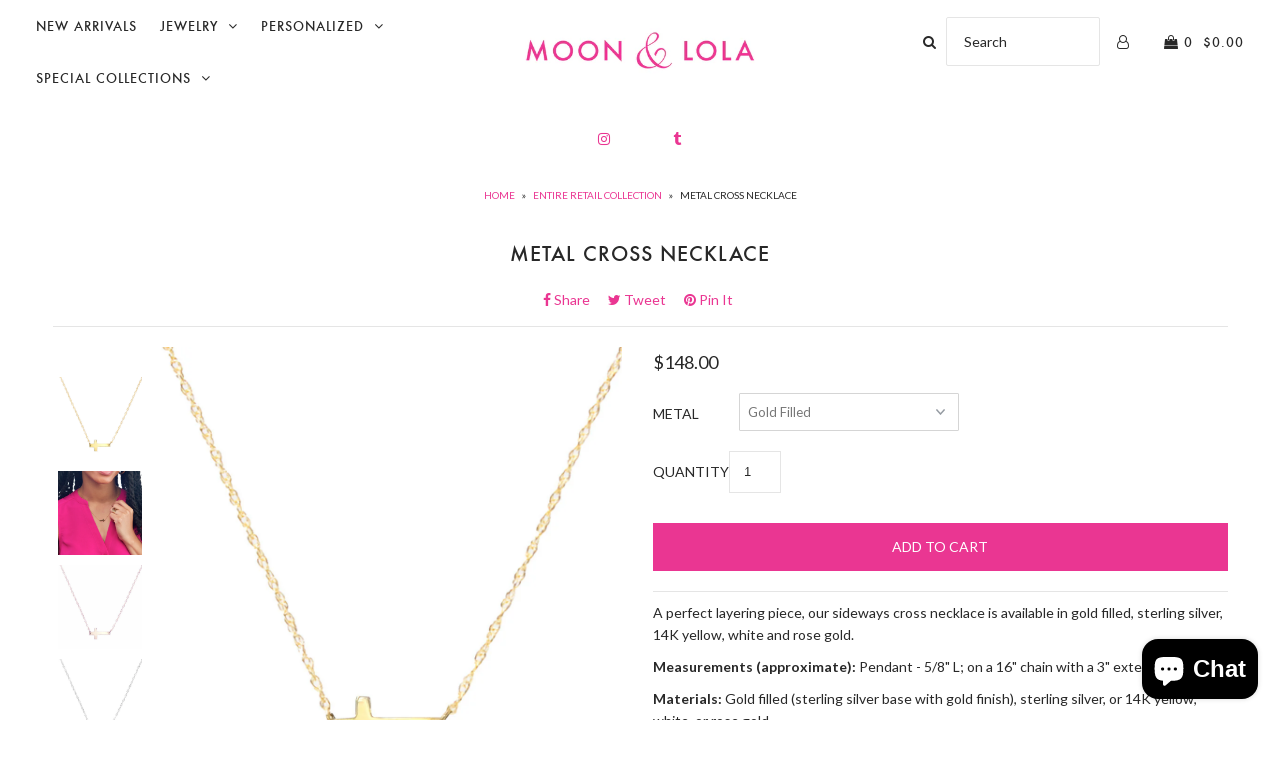

--- FILE ---
content_type: text/html; charset=utf-8
request_url: https://www.moonandlola.com/collections/entire-retail-collection/products/metal-sideways-cross
body_size: 29310
content:
<!DOCTYPE html>
<!--[if lt IE 7 ]><html class="ie ie6" lang="en"> <![endif]-->
<!--[if IE 7 ]><html class="ie ie7" lang="en"> <![endif]-->
<!--[if IE 8 ]><html class="ie ie8" lang="en"> <![endif]-->
<!--[if (gte IE 9)|!(IE)]><!--><html lang="en"> <!--<![endif]-->
<head>
<!-- "snippets/booster-seo.liquid" was not rendered, the associated app was uninstalled -->

  <meta charset="utf-8" />

    
    

  
  

  
  
  <link href='//fonts.googleapis.com/css?family=Lato:300,400,700' rel='stylesheet' type='text/css'>
    

  
     

  
     

  
    

  
       

  
    

  
  

  
  

  
      

  
   

  
     

  
      

  
   

  
   

  
   
  

<meta property="og:type" content="product">
<meta property="og:title" content="Metal Cross Necklace">
<meta property="og:url" content="https://www.moonandlola.com/products/metal-sideways-cross">
<meta property="og:description" content="A perfect layering piece, our sideways cross necklace is available in gold filled, sterling silver, 14K yellow, white and rose gold.
Measurements (approximate): Pendant - 5/8&quot; L; on a 16&quot; chain with a 3&quot; extender
Materials: Gold filled (sterling silver base with gold finish), sterling silver, or 14K yellow, white, or rose gold
">

<meta property="og:image" content="http://www.moonandlola.com/cdn/shop/products/Metal_Cross_Necklace_9da387e6-40e3-49b2-af57-8272aab65d22_grande.jpg?v=1571438504">
<meta property="og:image:secure_url" content="https://www.moonandlola.com/cdn/shop/products/Metal_Cross_Necklace_9da387e6-40e3-49b2-af57-8272aab65d22_grande.jpg?v=1571438504">

<meta property="og:image" content="http://www.moonandlola.com/cdn/shop/products/moon_and_lola_metal_sideways_cross_necklace_grande.png?v=1571438504">
<meta property="og:image:secure_url" content="https://www.moonandlola.com/cdn/shop/products/moon_and_lola_metal_sideways_cross_necklace_grande.png?v=1571438504">

<meta property="og:image" content="http://www.moonandlola.com/cdn/shop/products/cross_grande.jpg?v=1571438504">
<meta property="og:image:secure_url" content="https://www.moonandlola.com/cdn/shop/products/cross_grande.jpg?v=1571438504">

<meta property="og:price:amount" content="148.00">
<meta property="og:price:currency" content="USD">

<meta property="og:site_name" content="Moon and Lola">



<meta name="twitter:card" content="summary">


<meta name="twitter:site" content="@">


<meta name="twitter:title" content="Metal Cross Necklace">
<meta name="twitter:description" content="A perfect layering piece, our sideways cross necklace is available in gold filled, sterling silver, 14K yellow, white and rose gold.
Measurements (approximate): Pendant - 5/8&quot; L; on a 16&quot; chain with a">
<meta name="twitter:image" content="https://www.moonandlola.com/cdn/shop/products/Metal_Cross_Necklace_9da387e6-40e3-49b2-af57-8272aab65d22_large.jpg?v=1571438504">
<meta name="twitter:image:width" content="480">
<meta name="twitter:image:height" content="480">


  <!-- SEO
================================================== -->

  
  
  <link rel="canonical" href="https://www.moonandlola.com/products/metal-sideways-cross" />

  <!-- CSS
================================================== -->

  <link href="//www.moonandlola.com/cdn/shop/t/161/assets/stylesheet.css?v=174666107141831822481743707254" rel="stylesheet" type="text/css" media="all" />
  <link href="//www.moonandlola.com/cdn/shop/t/161/assets/queries.css?v=117174309607830530061712929179" rel="stylesheet" type="text/css" media="all" />

  <!-- JS
================================================== -->

  <script type="text/javascript" src="//ajax.googleapis.com/ajax/libs/jquery/2.2.4/jquery.min.js"></script>
  <script src="//www.moonandlola.com/cdn/shop/t/161/assets/theme.js?v=49074840003494867401712929179" type="text/javascript"></script>
  <script src="//www.moonandlola.com/cdn/shopifycloud/storefront/assets/themes_support/option_selection-b017cd28.js" type="text/javascript"></script>  
  

  <meta name="viewport" content="width=device-width, initial-scale=1">
  
  
  <link rel="shortcut icon" href="//www.moonandlola.com/cdn/shop/files/large_ampersand_favicon_logo_32x32.png?v=1682789242" type="image/png" />
  
  
  <script>window.performance && window.performance.mark && window.performance.mark('shopify.content_for_header.start');</script><meta id="shopify-digital-wallet" name="shopify-digital-wallet" content="/791902/digital_wallets/dialog">
<meta name="shopify-checkout-api-token" content="255948afa49084e4cdf68ebe85739b78">
<meta id="in-context-paypal-metadata" data-shop-id="791902" data-venmo-supported="false" data-environment="production" data-locale="en_US" data-paypal-v4="true" data-currency="USD">
<link rel="alternate" type="application/json+oembed" href="https://www.moonandlola.com/products/metal-sideways-cross.oembed">
<script async="async" src="/checkouts/internal/preloads.js?locale=en-US"></script>
<link rel="preconnect" href="https://shop.app" crossorigin="anonymous">
<script async="async" src="https://shop.app/checkouts/internal/preloads.js?locale=en-US&shop_id=791902" crossorigin="anonymous"></script>
<script id="apple-pay-shop-capabilities" type="application/json">{"shopId":791902,"countryCode":"US","currencyCode":"USD","merchantCapabilities":["supports3DS"],"merchantId":"gid:\/\/shopify\/Shop\/791902","merchantName":"Moon and Lola","requiredBillingContactFields":["postalAddress","email","phone"],"requiredShippingContactFields":["postalAddress","email","phone"],"shippingType":"shipping","supportedNetworks":["visa","masterCard","amex","discover","elo","jcb"],"total":{"type":"pending","label":"Moon and Lola","amount":"1.00"},"shopifyPaymentsEnabled":true,"supportsSubscriptions":true}</script>
<script id="shopify-features" type="application/json">{"accessToken":"255948afa49084e4cdf68ebe85739b78","betas":["rich-media-storefront-analytics"],"domain":"www.moonandlola.com","predictiveSearch":true,"shopId":791902,"locale":"en"}</script>
<script>var Shopify = Shopify || {};
Shopify.shop = "moonandlola.myshopify.com";
Shopify.locale = "en";
Shopify.currency = {"active":"USD","rate":"1.0"};
Shopify.country = "US";
Shopify.theme = {"name":"Copy of live theme (LSG 04\/12\/2024)","id":133782831274,"schema_name":"Icon","schema_version":"5.1.2","theme_store_id":686,"role":"main"};
Shopify.theme.handle = "null";
Shopify.theme.style = {"id":null,"handle":null};
Shopify.cdnHost = "www.moonandlola.com/cdn";
Shopify.routes = Shopify.routes || {};
Shopify.routes.root = "/";</script>
<script type="module">!function(o){(o.Shopify=o.Shopify||{}).modules=!0}(window);</script>
<script>!function(o){function n(){var o=[];function n(){o.push(Array.prototype.slice.apply(arguments))}return n.q=o,n}var t=o.Shopify=o.Shopify||{};t.loadFeatures=n(),t.autoloadFeatures=n()}(window);</script>
<script>
  window.ShopifyPay = window.ShopifyPay || {};
  window.ShopifyPay.apiHost = "shop.app\/pay";
  window.ShopifyPay.redirectState = null;
</script>
<script id="shop-js-analytics" type="application/json">{"pageType":"product"}</script>
<script defer="defer" async type="module" src="//www.moonandlola.com/cdn/shopifycloud/shop-js/modules/v2/client.init-shop-cart-sync_BApSsMSl.en.esm.js"></script>
<script defer="defer" async type="module" src="//www.moonandlola.com/cdn/shopifycloud/shop-js/modules/v2/chunk.common_CBoos6YZ.esm.js"></script>
<script type="module">
  await import("//www.moonandlola.com/cdn/shopifycloud/shop-js/modules/v2/client.init-shop-cart-sync_BApSsMSl.en.esm.js");
await import("//www.moonandlola.com/cdn/shopifycloud/shop-js/modules/v2/chunk.common_CBoos6YZ.esm.js");

  window.Shopify.SignInWithShop?.initShopCartSync?.({"fedCMEnabled":true,"windoidEnabled":true});

</script>
<script>
  window.Shopify = window.Shopify || {};
  if (!window.Shopify.featureAssets) window.Shopify.featureAssets = {};
  window.Shopify.featureAssets['shop-js'] = {"shop-cart-sync":["modules/v2/client.shop-cart-sync_DJczDl9f.en.esm.js","modules/v2/chunk.common_CBoos6YZ.esm.js"],"init-fed-cm":["modules/v2/client.init-fed-cm_BzwGC0Wi.en.esm.js","modules/v2/chunk.common_CBoos6YZ.esm.js"],"init-windoid":["modules/v2/client.init-windoid_BS26ThXS.en.esm.js","modules/v2/chunk.common_CBoos6YZ.esm.js"],"shop-cash-offers":["modules/v2/client.shop-cash-offers_DthCPNIO.en.esm.js","modules/v2/chunk.common_CBoos6YZ.esm.js","modules/v2/chunk.modal_Bu1hFZFC.esm.js"],"shop-button":["modules/v2/client.shop-button_D_JX508o.en.esm.js","modules/v2/chunk.common_CBoos6YZ.esm.js"],"init-shop-email-lookup-coordinator":["modules/v2/client.init-shop-email-lookup-coordinator_DFwWcvrS.en.esm.js","modules/v2/chunk.common_CBoos6YZ.esm.js"],"shop-toast-manager":["modules/v2/client.shop-toast-manager_tEhgP2F9.en.esm.js","modules/v2/chunk.common_CBoos6YZ.esm.js"],"shop-login-button":["modules/v2/client.shop-login-button_DwLgFT0K.en.esm.js","modules/v2/chunk.common_CBoos6YZ.esm.js","modules/v2/chunk.modal_Bu1hFZFC.esm.js"],"avatar":["modules/v2/client.avatar_BTnouDA3.en.esm.js"],"init-shop-cart-sync":["modules/v2/client.init-shop-cart-sync_BApSsMSl.en.esm.js","modules/v2/chunk.common_CBoos6YZ.esm.js"],"pay-button":["modules/v2/client.pay-button_BuNmcIr_.en.esm.js","modules/v2/chunk.common_CBoos6YZ.esm.js"],"init-shop-for-new-customer-accounts":["modules/v2/client.init-shop-for-new-customer-accounts_DrjXSI53.en.esm.js","modules/v2/client.shop-login-button_DwLgFT0K.en.esm.js","modules/v2/chunk.common_CBoos6YZ.esm.js","modules/v2/chunk.modal_Bu1hFZFC.esm.js"],"init-customer-accounts-sign-up":["modules/v2/client.init-customer-accounts-sign-up_TlVCiykN.en.esm.js","modules/v2/client.shop-login-button_DwLgFT0K.en.esm.js","modules/v2/chunk.common_CBoos6YZ.esm.js","modules/v2/chunk.modal_Bu1hFZFC.esm.js"],"shop-follow-button":["modules/v2/client.shop-follow-button_C5D3XtBb.en.esm.js","modules/v2/chunk.common_CBoos6YZ.esm.js","modules/v2/chunk.modal_Bu1hFZFC.esm.js"],"checkout-modal":["modules/v2/client.checkout-modal_8TC_1FUY.en.esm.js","modules/v2/chunk.common_CBoos6YZ.esm.js","modules/v2/chunk.modal_Bu1hFZFC.esm.js"],"init-customer-accounts":["modules/v2/client.init-customer-accounts_C0Oh2ljF.en.esm.js","modules/v2/client.shop-login-button_DwLgFT0K.en.esm.js","modules/v2/chunk.common_CBoos6YZ.esm.js","modules/v2/chunk.modal_Bu1hFZFC.esm.js"],"lead-capture":["modules/v2/client.lead-capture_Cq0gfm7I.en.esm.js","modules/v2/chunk.common_CBoos6YZ.esm.js","modules/v2/chunk.modal_Bu1hFZFC.esm.js"],"shop-login":["modules/v2/client.shop-login_BmtnoEUo.en.esm.js","modules/v2/chunk.common_CBoos6YZ.esm.js","modules/v2/chunk.modal_Bu1hFZFC.esm.js"],"payment-terms":["modules/v2/client.payment-terms_BHOWV7U_.en.esm.js","modules/v2/chunk.common_CBoos6YZ.esm.js","modules/v2/chunk.modal_Bu1hFZFC.esm.js"]};
</script>
<script>(function() {
  var isLoaded = false;
  function asyncLoad() {
    if (isLoaded) return;
    isLoaded = true;
    var urls = ["https:\/\/cdn.productcustomizer.com\/storefront\/production-product-customizer-v2.js?shop=moonandlola.myshopify.com","\/\/shopify.privy.com\/widget.js?shop=moonandlola.myshopify.com"];
    for (var i = 0; i < urls.length; i++) {
      var s = document.createElement('script');
      s.type = 'text/javascript';
      s.async = true;
      s.src = urls[i];
      var x = document.getElementsByTagName('script')[0];
      x.parentNode.insertBefore(s, x);
    }
  };
  if(window.attachEvent) {
    window.attachEvent('onload', asyncLoad);
  } else {
    window.addEventListener('load', asyncLoad, false);
  }
})();</script>
<script id="__st">var __st={"a":791902,"offset":-18000,"reqid":"00d683c8-842f-4cfc-b284-7c30d448d5b5-1768871925","pageurl":"www.moonandlola.com\/collections\/entire-retail-collection\/products\/metal-sideways-cross","u":"7facd4ea9591","p":"product","rtyp":"product","rid":92622268};</script>
<script>window.ShopifyPaypalV4VisibilityTracking = true;</script>
<script id="captcha-bootstrap">!function(){'use strict';const t='contact',e='account',n='new_comment',o=[[t,t],['blogs',n],['comments',n],[t,'customer']],c=[[e,'customer_login'],[e,'guest_login'],[e,'recover_customer_password'],[e,'create_customer']],r=t=>t.map((([t,e])=>`form[action*='/${t}']:not([data-nocaptcha='true']) input[name='form_type'][value='${e}']`)).join(','),a=t=>()=>t?[...document.querySelectorAll(t)].map((t=>t.form)):[];function s(){const t=[...o],e=r(t);return a(e)}const i='password',u='form_key',d=['recaptcha-v3-token','g-recaptcha-response','h-captcha-response',i],f=()=>{try{return window.sessionStorage}catch{return}},m='__shopify_v',_=t=>t.elements[u];function p(t,e,n=!1){try{const o=window.sessionStorage,c=JSON.parse(o.getItem(e)),{data:r}=function(t){const{data:e,action:n}=t;return t[m]||n?{data:e,action:n}:{data:t,action:n}}(c);for(const[e,n]of Object.entries(r))t.elements[e]&&(t.elements[e].value=n);n&&o.removeItem(e)}catch(o){console.error('form repopulation failed',{error:o})}}const l='form_type',E='cptcha';function T(t){t.dataset[E]=!0}const w=window,h=w.document,L='Shopify',v='ce_forms',y='captcha';let A=!1;((t,e)=>{const n=(g='f06e6c50-85a8-45c8-87d0-21a2b65856fe',I='https://cdn.shopify.com/shopifycloud/storefront-forms-hcaptcha/ce_storefront_forms_captcha_hcaptcha.v1.5.2.iife.js',D={infoText:'Protected by hCaptcha',privacyText:'Privacy',termsText:'Terms'},(t,e,n)=>{const o=w[L][v],c=o.bindForm;if(c)return c(t,g,e,D).then(n);var r;o.q.push([[t,g,e,D],n]),r=I,A||(h.body.append(Object.assign(h.createElement('script'),{id:'captcha-provider',async:!0,src:r})),A=!0)});var g,I,D;w[L]=w[L]||{},w[L][v]=w[L][v]||{},w[L][v].q=[],w[L][y]=w[L][y]||{},w[L][y].protect=function(t,e){n(t,void 0,e),T(t)},Object.freeze(w[L][y]),function(t,e,n,w,h,L){const[v,y,A,g]=function(t,e,n){const i=e?o:[],u=t?c:[],d=[...i,...u],f=r(d),m=r(i),_=r(d.filter((([t,e])=>n.includes(e))));return[a(f),a(m),a(_),s()]}(w,h,L),I=t=>{const e=t.target;return e instanceof HTMLFormElement?e:e&&e.form},D=t=>v().includes(t);t.addEventListener('submit',(t=>{const e=I(t);if(!e)return;const n=D(e)&&!e.dataset.hcaptchaBound&&!e.dataset.recaptchaBound,o=_(e),c=g().includes(e)&&(!o||!o.value);(n||c)&&t.preventDefault(),c&&!n&&(function(t){try{if(!f())return;!function(t){const e=f();if(!e)return;const n=_(t);if(!n)return;const o=n.value;o&&e.removeItem(o)}(t);const e=Array.from(Array(32),(()=>Math.random().toString(36)[2])).join('');!function(t,e){_(t)||t.append(Object.assign(document.createElement('input'),{type:'hidden',name:u})),t.elements[u].value=e}(t,e),function(t,e){const n=f();if(!n)return;const o=[...t.querySelectorAll(`input[type='${i}']`)].map((({name:t})=>t)),c=[...d,...o],r={};for(const[a,s]of new FormData(t).entries())c.includes(a)||(r[a]=s);n.setItem(e,JSON.stringify({[m]:1,action:t.action,data:r}))}(t,e)}catch(e){console.error('failed to persist form',e)}}(e),e.submit())}));const S=(t,e)=>{t&&!t.dataset[E]&&(n(t,e.some((e=>e===t))),T(t))};for(const o of['focusin','change'])t.addEventListener(o,(t=>{const e=I(t);D(e)&&S(e,y())}));const B=e.get('form_key'),M=e.get(l),P=B&&M;t.addEventListener('DOMContentLoaded',(()=>{const t=y();if(P)for(const e of t)e.elements[l].value===M&&p(e,B);[...new Set([...A(),...v().filter((t=>'true'===t.dataset.shopifyCaptcha))])].forEach((e=>S(e,t)))}))}(h,new URLSearchParams(w.location.search),n,t,e,['guest_login'])})(!0,!0)}();</script>
<script integrity="sha256-4kQ18oKyAcykRKYeNunJcIwy7WH5gtpwJnB7kiuLZ1E=" data-source-attribution="shopify.loadfeatures" defer="defer" src="//www.moonandlola.com/cdn/shopifycloud/storefront/assets/storefront/load_feature-a0a9edcb.js" crossorigin="anonymous"></script>
<script crossorigin="anonymous" defer="defer" src="//www.moonandlola.com/cdn/shopifycloud/storefront/assets/shopify_pay/storefront-65b4c6d7.js?v=20250812"></script>
<script data-source-attribution="shopify.dynamic_checkout.dynamic.init">var Shopify=Shopify||{};Shopify.PaymentButton=Shopify.PaymentButton||{isStorefrontPortableWallets:!0,init:function(){window.Shopify.PaymentButton.init=function(){};var t=document.createElement("script");t.src="https://www.moonandlola.com/cdn/shopifycloud/portable-wallets/latest/portable-wallets.en.js",t.type="module",document.head.appendChild(t)}};
</script>
<script data-source-attribution="shopify.dynamic_checkout.buyer_consent">
  function portableWalletsHideBuyerConsent(e){var t=document.getElementById("shopify-buyer-consent"),n=document.getElementById("shopify-subscription-policy-button");t&&n&&(t.classList.add("hidden"),t.setAttribute("aria-hidden","true"),n.removeEventListener("click",e))}function portableWalletsShowBuyerConsent(e){var t=document.getElementById("shopify-buyer-consent"),n=document.getElementById("shopify-subscription-policy-button");t&&n&&(t.classList.remove("hidden"),t.removeAttribute("aria-hidden"),n.addEventListener("click",e))}window.Shopify?.PaymentButton&&(window.Shopify.PaymentButton.hideBuyerConsent=portableWalletsHideBuyerConsent,window.Shopify.PaymentButton.showBuyerConsent=portableWalletsShowBuyerConsent);
</script>
<script data-source-attribution="shopify.dynamic_checkout.cart.bootstrap">document.addEventListener("DOMContentLoaded",(function(){function t(){return document.querySelector("shopify-accelerated-checkout-cart, shopify-accelerated-checkout")}if(t())Shopify.PaymentButton.init();else{new MutationObserver((function(e,n){t()&&(Shopify.PaymentButton.init(),n.disconnect())})).observe(document.body,{childList:!0,subtree:!0})}}));
</script>
<link id="shopify-accelerated-checkout-styles" rel="stylesheet" media="screen" href="https://www.moonandlola.com/cdn/shopifycloud/portable-wallets/latest/accelerated-checkout-backwards-compat.css" crossorigin="anonymous">
<style id="shopify-accelerated-checkout-cart">
        #shopify-buyer-consent {
  margin-top: 1em;
  display: inline-block;
  width: 100%;
}

#shopify-buyer-consent.hidden {
  display: none;
}

#shopify-subscription-policy-button {
  background: none;
  border: none;
  padding: 0;
  text-decoration: underline;
  font-size: inherit;
  cursor: pointer;
}

#shopify-subscription-policy-button::before {
  box-shadow: none;
}

      </style>

<script>window.performance && window.performance.mark && window.performance.mark('shopify.content_for_header.end');</script>

  
<script>window.BOLD = window.BOLD || {};
    window.BOLD.common = window.BOLD.common || {};
    window.BOLD.common.Shopify = window.BOLD.common.Shopify || {};
    window.BOLD.common.Shopify.shop = {
      domain: 'www.moonandlola.com',
      permanent_domain: 'moonandlola.myshopify.com',
      url: 'https://www.moonandlola.com',
      secure_url: 'https://www.moonandlola.com',
      money_format: "${{amount}}",
      currency: "USD"
    };
    window.BOLD.common.Shopify.customer = {
      id: null,
      tags: null,
    };
    window.BOLD.common.Shopify.cart = {"note":null,"attributes":{},"original_total_price":0,"total_price":0,"total_discount":0,"total_weight":0.0,"item_count":0,"items":[],"requires_shipping":false,"currency":"USD","items_subtotal_price":0,"cart_level_discount_applications":[],"checkout_charge_amount":0};
    window.BOLD.common.template = 'product';window.BOLD.common.Shopify.formatMoney = function(money, format) {
        function n(t, e) {
            return "undefined" == typeof t ? e : t
        }
        function r(t, e, r, i) {
            if (e = n(e, 2),
                r = n(r, ","),
                i = n(i, "."),
            isNaN(t) || null == t)
                return 0;
            t = (t / 100).toFixed(e);
            var o = t.split(".")
                , a = o[0].replace(/(\d)(?=(\d\d\d)+(?!\d))/g, "$1" + r)
                , s = o[1] ? i + o[1] : "";
            return a + s
        }
        "string" == typeof money && (money = money.replace(".", ""));
        var i = ""
            , o = /\{\{\s*(\w+)\s*\}\}/
            , a = format || window.BOLD.common.Shopify.shop.money_format || window.Shopify.money_format || "$ {{ amount }}";
        switch (a.match(o)[1]) {
            case "amount":
                i = r(money, 2, ",", ".");
                break;
            case "amount_no_decimals":
                i = r(money, 0, ",", ".");
                break;
            case "amount_with_comma_separator":
                i = r(money, 2, ".", ",");
                break;
            case "amount_no_decimals_with_comma_separator":
                i = r(money, 0, ".", ",");
                break;
            case "amount_with_space_separator":
                i = r(money, 2, " ", ",");
                break;
            case "amount_no_decimals_with_space_separator":
                i = r(money, 0, " ", ",");
                break;
            case "amount_with_apostrophe_separator":
                i = r(money, 2, "'", ".");
                break;
        }
        return a.replace(o, i);
    };
    window.BOLD.common.Shopify.saveProduct = function (handle, product) {
      if (typeof handle === 'string' && typeof window.BOLD.common.Shopify.products[handle] === 'undefined') {
        if (typeof product === 'number') {
          window.BOLD.common.Shopify.handles[product] = handle;
          product = { id: product };
        }
        window.BOLD.common.Shopify.products[handle] = product;
      }
    };
    window.BOLD.common.Shopify.saveVariant = function (variant_id, variant) {
      if (typeof variant_id === 'number' && typeof window.BOLD.common.Shopify.variants[variant_id] === 'undefined') {
        window.BOLD.common.Shopify.variants[variant_id] = variant;
      }
    };window.BOLD.common.Shopify.products = window.BOLD.common.Shopify.products || {};
    window.BOLD.common.Shopify.variants = window.BOLD.common.Shopify.variants || {};
    window.BOLD.common.Shopify.handles = window.BOLD.common.Shopify.handles || {};window.BOLD.common.Shopify.handle = "metal-sideways-cross"
window.BOLD.common.Shopify.saveProduct("metal-sideways-cross", 92622268);window.BOLD.common.Shopify.saveVariant(216650586, { product_id: 92622268, product_handle: "metal-sideways-cross", price: 14800, group_id: '', csp_metafield: {}});window.BOLD.common.Shopify.saveVariant(216650700, { product_id: 92622268, product_handle: "metal-sideways-cross", price: 14800, group_id: '', csp_metafield: {}});window.BOLD.common.Shopify.saveVariant(216650720, { product_id: 92622268, product_handle: "metal-sideways-cross", price: 45800, group_id: '', csp_metafield: {}});window.BOLD.common.Shopify.saveVariant(372358267, { product_id: 92622268, product_handle: "metal-sideways-cross", price: 45800, group_id: '', csp_metafield: {}});window.BOLD.common.Shopify.saveVariant(216650730, { product_id: 92622268, product_handle: "metal-sideways-cross", price: 45800, group_id: '', csp_metafield: {}});window.BOLD.apps_installed = {"Product Discount":1,"Product Upsell":3} || {};window.BOLD.common.Shopify.metafields = window.BOLD.common.Shopify.metafields || {};window.BOLD.common.Shopify.metafields["bold_rp"] = {};window.BOLD.common.Shopify.metafields["bold_csp_defaults"] = {};window.BOLD.common.cacheParams = window.BOLD.common.cacheParams || {};
</script><link href="//www.moonandlola.com/cdn/shop/t/161/assets/bold-upsell.css?v=51915886505602322711712929179" rel="stylesheet" type="text/css" media="all" />
<link href="//www.moonandlola.com/cdn/shop/t/161/assets/bold-upsell-custom.css?v=150135899998303055901712929179" rel="stylesheet" type="text/css" media="all" />

<script>var BOLD = BOLD || {};
    BOLD.products = BOLD.products || {};
    BOLD.variant_lookup = BOLD.variant_lookup || {};BOLD.variant_lookup[216650586] ="metal-sideways-cross";BOLD.variant_lookup[216650700] ="metal-sideways-cross";BOLD.variant_lookup[216650720] ="metal-sideways-cross";BOLD.variant_lookup[372358267] ="metal-sideways-cross";BOLD.variant_lookup[216650730] ="metal-sideways-cross";BOLD.products["metal-sideways-cross"] ={"id":92622268,"title":"Metal Cross Necklace","handle":"metal-sideways-cross","description":"\u003cp\u003eA perfect layering piece, our sideways cross necklace is available in gold filled, sterling silver, 14K yellow, white and rose gold.\u003c\/p\u003e\n\u003cp\u003e\u003cstrong\u003eMeasurements (approximate):\u003c\/strong\u003e Pendant - 5\/8\" L; on a 16\" chain with a 3\" extender\u003c\/p\u003e\n\u003cp\u003e\u003cstrong\u003eMaterials:\u003c\/strong\u003e Gold filled (sterling silver base with gold finish), sterling silver, or 14K yellow, white, or rose gold\u003c\/p\u003e\n\u003cul style=\"line-height: 1.4;\"\u003e\u003c\/ul\u003e","published_at":"2012-05-16T21:42:00","created_at":"2012-05-16T21:42:35","vendor":"Metal","type":"Necklace","tags":["1stday30","allmetalsale","finalsale","finemetal","finemetalcollection","fivemetals","luckygirl","Metal","metalproductiontime","metalsale","Necklaces","noreturn","online","retail"],"price":14800,"price_min":14800,"price_max":45800,"price_varies":true,"compare_at_price":null,"compare_at_price_min":0,"compare_at_price_max":0,"compare_at_price_varies":true,"all_variant_ids":[216650586,216650700,216650720,372358267,216650730],"variants":[{"id":216650586,"product_id":92622268,"product_handle":"metal-sideways-cross","title":"Gold Filled","option1":"Gold Filled","option2":null,"option3":null,"sku":"ML181\/\/Gold Filled","requires_shipping":true,"taxable":true,"featured_image":{"created_at":"T","id":1050266313,"position":1,"product_id":92622268,"src":"\/\/www.moonandlola.com\/cdn\/shop\/products\/Metal_Cross_Necklace_9da387e6-40e3-49b2-af57-8272aab65d22.jpg?v=1571438504","updated_at":"T"},"image_id":1050266313,"available":true,"name":"Metal Cross Necklace - Gold Filled","options":["Gold Filled"],"price":14800,"weight":0,"compare_at_price":null,"inventory_quantity":-25,"inventory_management":null,"inventory_policy":"deny","inventory_in_cart":0,"inventory_remaining":-25,"incoming":false,"next_incoming_date":null,"taxable":true,"barcode":"ML181"},{"id":216650700,"product_id":92622268,"product_handle":"metal-sideways-cross","title":"Sterling Silver","option1":"Sterling Silver","option2":null,"option3":null,"sku":"ML181\/\/Sterling Silver","requires_shipping":true,"taxable":true,"featured_image":{"created_at":"T","id":2943771329,"position":4,"product_id":92622268,"src":"\/\/www.moonandlola.com\/cdn\/shop\/products\/Metal_Cross_Necklace_grande_88b0b881-3393-47ee-8750-5ae94e56ec99.jpeg?v=1571438504","updated_at":"T"},"image_id":2943771329,"available":true,"name":"Metal Cross Necklace - Sterling Silver","options":["Sterling Silver"],"price":14800,"weight":0,"compare_at_price":null,"inventory_quantity":-6,"inventory_management":null,"inventory_policy":"deny","inventory_in_cart":0,"inventory_remaining":-6,"incoming":false,"next_incoming_date":null,"taxable":true,"barcode":"ML181"},{"id":216650720,"product_id":92622268,"product_handle":"metal-sideways-cross","title":"14K Yellow Gold","option1":"14K Yellow Gold","option2":null,"option3":null,"sku":"ML181-01\/\/14K Yellow gold","requires_shipping":true,"taxable":true,"featured_image":{"created_at":"T","id":1050266313,"position":1,"product_id":92622268,"src":"\/\/www.moonandlola.com\/cdn\/shop\/products\/Metal_Cross_Necklace_9da387e6-40e3-49b2-af57-8272aab65d22.jpg?v=1571438504","updated_at":"T"},"image_id":1050266313,"available":true,"name":"Metal Cross Necklace - 14K Yellow Gold","options":["14K Yellow Gold"],"price":45800,"weight":0,"compare_at_price":null,"inventory_quantity":-2,"inventory_management":null,"inventory_policy":"deny","inventory_in_cart":0,"inventory_remaining":-2,"incoming":false,"next_incoming_date":null,"taxable":true,"barcode":"ML181-01"},{"id":372358267,"product_id":92622268,"product_handle":"metal-sideways-cross","title":"14K White Gold","option1":"14K White Gold","option2":null,"option3":null,"sku":"ML181-01\/\/14K White Gold","requires_shipping":true,"taxable":true,"featured_image":{"created_at":"T","id":1050266313,"position":1,"product_id":92622268,"src":"\/\/www.moonandlola.com\/cdn\/shop\/products\/Metal_Cross_Necklace_9da387e6-40e3-49b2-af57-8272aab65d22.jpg?v=1571438504","updated_at":"T"},"image_id":1050266313,"available":true,"name":"Metal Cross Necklace - 14K White Gold","options":["14K White Gold"],"price":45800,"weight":0,"compare_at_price":null,"inventory_quantity":-1,"inventory_management":null,"inventory_policy":"deny","inventory_in_cart":0,"inventory_remaining":-1,"incoming":false,"next_incoming_date":null,"taxable":true,"barcode":"ML181-01"},{"id":216650730,"product_id":92622268,"product_handle":"metal-sideways-cross","title":"14K Rose Gold","option1":"14K Rose Gold","option2":null,"option3":null,"sku":"ML181-01\/\/14K Rose Gold","requires_shipping":true,"taxable":true,"featured_image":{"created_at":"T","id":22710574029,"position":3,"product_id":92622268,"src":"\/\/www.moonandlola.com\/cdn\/shop\/products\/cross.jpg?v=1571438504","updated_at":"T"},"image_id":22710574029,"available":true,"name":"Metal Cross Necklace - 14K Rose Gold","options":["14K Rose Gold"],"price":45800,"weight":0,"compare_at_price":null,"inventory_quantity":0,"inventory_management":null,"inventory_policy":"deny","inventory_in_cart":0,"inventory_remaining":0,"incoming":false,"next_incoming_date":null,"taxable":true,"barcode":"ML181-01"}],"available":true,"images":["\/\/www.moonandlola.com\/cdn\/shop\/products\/Metal_Cross_Necklace_9da387e6-40e3-49b2-af57-8272aab65d22.jpg?v=1571438504","\/\/www.moonandlola.com\/cdn\/shop\/products\/moon_and_lola_metal_sideways_cross_necklace.png?v=1571438504","\/\/www.moonandlola.com\/cdn\/shop\/products\/cross.jpg?v=1571438504","\/\/www.moonandlola.com\/cdn\/shop\/products\/Metal_Cross_Necklace_grande_88b0b881-3393-47ee-8750-5ae94e56ec99.jpeg?v=1571438504","\/\/www.moonandlola.com\/cdn\/shop\/products\/Moon_and_Lola_hand_drawn_script_monogram_2b237efe-f210-4a6b-81a7-112c1cdda472.jpeg?v=1571438504","\/\/www.moonandlola.com\/cdn\/shop\/products\/Moon_and_Lola_cutting_metal_monogram_bcb1efa8-17ac-4fd3-a8ce-f1e93ae7f3b5.JPG?v=1571438504","\/\/www.moonandlola.com\/cdn\/shop\/products\/Moon_and_Lola_using_band_saw_to_cut_out_all_the_monogram_details_e9b19b08-3ce4-4738-8533-9b684b9f618a.jpeg?v=1571438504","\/\/www.moonandlola.com\/cdn\/shop\/products\/Moon_and_Lola_detail_work_on_metal_monogram_4ed435c6-3352-4797-a91c-cb1176491b68.jpeg?v=1571438504","\/\/www.moonandlola.com\/cdn\/shop\/products\/Moon_and_Lola_polishing_monogram_c632e0e4-0453-4d17-9b4c-41b8b86d81aa.jpeg?v=1571438504"],"featured_image":"\/\/www.moonandlola.com\/cdn\/shop\/products\/Metal_Cross_Necklace_9da387e6-40e3-49b2-af57-8272aab65d22.jpg?v=1571438504","options":["Metal"],"url":"\/products\/metal-sideways-cross"}</script><link rel="next" href="/next"/>
  <link rel="prev" href="/prev"/>
  <!-- lsg 8/29/17 -->
  <link href="//www.moonandlola.com/cdn/shop/t/161/assets/shopstorm-apps.scss.css?v=174616202249927300451712929179" rel="stylesheet" type="text/css" media="all" />
  <script async src="https://cdn.productcustomizer.com/storefront/production-product-customizer-v2.js?shop=moonandlola.myshopify.com" type="text/javascript"></script>
  
<!-- Hits Analytics tracking code -->

  

<!-- end of Hits Analytics code -->
<meta name="google-site-verification" content="BKqXGADtk-5CH9-GH9tLb2IgjlNxNnf22dr2Fi4mKq4" />
<meta name="msvalidate.01" content="8C8CD53E3E76873D53058E34588F3427" />

<!-- Global site tag (gtag.js) - Google Ads: 959668307 -->
<script async src="https://www.googletagmanager.com/gtag/js?id=AW-959668307"></script>
<script>
  window.dataLayer = window.dataLayer || [];
  function gtag(){dataLayer.push(arguments);}
  gtag('js', new Date());

  gtag('config', 'AW-959668307');
</script>

<!-- lsg 01/29/19 don't index wholesale product pages -->


  
<!-- lsg 08/08/18 BEGIN: new shareasale stuff  -->
<script>var shareasaleShopifySSCID=shareasaleShopifyGetParameterByName("sscid");function shareasaleShopifySetCookie(e,a,o,i,r){if(e&&a){var s,S=i?"; path="+i:"",h=r?"; domain="+r:"",t="";o&&((s=new Date).setTime(s.getTime()+o),t="; expires="+s.toUTCString()),document.cookie=e+"="+a+t+S+h}}function shareasaleShopifyGetParameterByName(e,a){a||(a=window.location.href),e=e.replace(/[\[\]]/g,"\\$&");var o=new RegExp("[?&]"+e+"(=([^&#]*)|&|#|$)").exec(a);return o?o[2]?decodeURIComponent(o[2].replace(/\+/g," ")):"":null}shareasaleShopifySSCID&&shareasaleShopifySetCookie("shareasaleShopifySSCID",shareasaleShopifySSCID,94670778e4,"/");</script>

  <!-- lsg 09/17/18 datepicker calendar format  -->
<link href="//code.jquery.com/ui/1.9.2/themes/base/jquery-ui.css" rel="stylesheet" type="text/css" media="all" />
<script src="//ajax.googleapis.com/ajax/libs/jqueryui/1.9.2/jquery-ui.min.js" type="text/javascript" defer="defer"></script>
  
<!-- lsg 10/23/18 Pinterest Pixel Base Code -->  
<script type="text/javascript">
!function(e){if(!window.pintrk){window.pintrk=function()
{window.pintrk.queue.push(Array.prototype.slice.call(arguments))};var
n=window.pintrk;n.queue=[],n.version="3.0";var
t=document.createElement("script");t.async=!0,t.src=e;var
r=document.getElementsByTagName("script")[0];r.parentNode.insertBefor
e(t,r)}}
("https://s.pinimg.com/ct/core.js");
pintrk('load','2613941278095', { em: '', });
pintrk('page');
</script>
<noscript>
<img height="1" width="1" style="display:none;" alt=""
src="https://ct.pinterest.com/v3/?tid=2613941278095&noscript=1" />
</noscript> 
<!-- End Pinterest Pixel Base Code -->
  
 <!-- BEGIN app block: shopify://apps/klaviyo-email-marketing-sms/blocks/klaviyo-onsite-embed/2632fe16-c075-4321-a88b-50b567f42507 -->












  <script async src="https://static.klaviyo.com/onsite/js/S25CxW/klaviyo.js?company_id=S25CxW"></script>
  <script>!function(){if(!window.klaviyo){window._klOnsite=window._klOnsite||[];try{window.klaviyo=new Proxy({},{get:function(n,i){return"push"===i?function(){var n;(n=window._klOnsite).push.apply(n,arguments)}:function(){for(var n=arguments.length,o=new Array(n),w=0;w<n;w++)o[w]=arguments[w];var t="function"==typeof o[o.length-1]?o.pop():void 0,e=new Promise((function(n){window._klOnsite.push([i].concat(o,[function(i){t&&t(i),n(i)}]))}));return e}}})}catch(n){window.klaviyo=window.klaviyo||[],window.klaviyo.push=function(){var n;(n=window._klOnsite).push.apply(n,arguments)}}}}();</script>

  
    <script id="viewed_product">
      if (item == null) {
        var _learnq = _learnq || [];

        var MetafieldReviews = null
        var MetafieldYotpoRating = null
        var MetafieldYotpoCount = null
        var MetafieldLooxRating = null
        var MetafieldLooxCount = null
        var okendoProduct = null
        var okendoProductReviewCount = null
        var okendoProductReviewAverageValue = null
        try {
          // The following fields are used for Customer Hub recently viewed in order to add reviews.
          // This information is not part of __kla_viewed. Instead, it is part of __kla_viewed_reviewed_items
          MetafieldReviews = {};
          MetafieldYotpoRating = null
          MetafieldYotpoCount = null
          MetafieldLooxRating = null
          MetafieldLooxCount = null

          okendoProduct = null
          // If the okendo metafield is not legacy, it will error, which then requires the new json formatted data
          if (okendoProduct && 'error' in okendoProduct) {
            okendoProduct = null
          }
          okendoProductReviewCount = okendoProduct ? okendoProduct.reviewCount : null
          okendoProductReviewAverageValue = okendoProduct ? okendoProduct.reviewAverageValue : null
        } catch (error) {
          console.error('Error in Klaviyo onsite reviews tracking:', error);
        }

        var item = {
          Name: "Metal Cross Necklace",
          ProductID: 92622268,
          Categories: ["$200 \u0026 Under","$200 \u0026 Under Custom","1st Day Of Christmas Handcut Metals 2018","30% OFF 14K","All Retail excluding Sale, Gift Cards, Packaging, Featured Artist","All Retail Including Sale and E-Gift Cards","All Retail including sale but excluding photo, e-gift cards, packaging, boxes, rush fee, artist spotlight","all things gold!","BS","Delicate Necklaces","Entire Retail Collection","FINAL SALE","Fine Metals","Gilt City Collection","Handcut Metals","Holiday Gift Guide - $150 And Under","How to style Cheshire Monogram Necklace","Labor Day Best Sellers","lsg - inventory","Lucky Girl","Metal Sale","Necklaces","Retail 1st Order","Retail and Wholesale but Excluding Artist Spotlight","Retail excluding blush label","Retail Kickback Cards","Retail Moon and Lola and Sale Only","Retail With Exclusions","test smart export","Yay of the Day Collection"],
          ImageURL: "https://www.moonandlola.com/cdn/shop/products/Metal_Cross_Necklace_9da387e6-40e3-49b2-af57-8272aab65d22_grande.jpg?v=1571438504",
          URL: "https://www.moonandlola.com/products/metal-sideways-cross",
          Brand: "Metal",
          Price: "$148.00",
          Value: "148.00",
          CompareAtPrice: "$0.00"
        };
        _learnq.push(['track', 'Viewed Product', item]);
        _learnq.push(['trackViewedItem', {
          Title: item.Name,
          ItemId: item.ProductID,
          Categories: item.Categories,
          ImageUrl: item.ImageURL,
          Url: item.URL,
          Metadata: {
            Brand: item.Brand,
            Price: item.Price,
            Value: item.Value,
            CompareAtPrice: item.CompareAtPrice
          },
          metafields:{
            reviews: MetafieldReviews,
            yotpo:{
              rating: MetafieldYotpoRating,
              count: MetafieldYotpoCount,
            },
            loox:{
              rating: MetafieldLooxRating,
              count: MetafieldLooxCount,
            },
            okendo: {
              rating: okendoProductReviewAverageValue,
              count: okendoProductReviewCount,
            }
          }
        }]);
      }
    </script>
  




  <script>
    window.klaviyoReviewsProductDesignMode = false
  </script>







<!-- END app block --><script src="https://cdn.shopify.com/extensions/e4b3a77b-20c9-4161-b1bb-deb87046128d/inbox-1253/assets/inbox-chat-loader.js" type="text/javascript" defer="defer"></script>
<link href="https://monorail-edge.shopifysvc.com" rel="dns-prefetch">
<script>(function(){if ("sendBeacon" in navigator && "performance" in window) {try {var session_token_from_headers = performance.getEntriesByType('navigation')[0].serverTiming.find(x => x.name == '_s').description;} catch {var session_token_from_headers = undefined;}var session_cookie_matches = document.cookie.match(/_shopify_s=([^;]*)/);var session_token_from_cookie = session_cookie_matches && session_cookie_matches.length === 2 ? session_cookie_matches[1] : "";var session_token = session_token_from_headers || session_token_from_cookie || "";function handle_abandonment_event(e) {var entries = performance.getEntries().filter(function(entry) {return /monorail-edge.shopifysvc.com/.test(entry.name);});if (!window.abandonment_tracked && entries.length === 0) {window.abandonment_tracked = true;var currentMs = Date.now();var navigation_start = performance.timing.navigationStart;var payload = {shop_id: 791902,url: window.location.href,navigation_start,duration: currentMs - navigation_start,session_token,page_type: "product"};window.navigator.sendBeacon("https://monorail-edge.shopifysvc.com/v1/produce", JSON.stringify({schema_id: "online_store_buyer_site_abandonment/1.1",payload: payload,metadata: {event_created_at_ms: currentMs,event_sent_at_ms: currentMs}}));}}window.addEventListener('pagehide', handle_abandonment_event);}}());</script>
<script id="web-pixels-manager-setup">(function e(e,d,r,n,o){if(void 0===o&&(o={}),!Boolean(null===(a=null===(i=window.Shopify)||void 0===i?void 0:i.analytics)||void 0===a?void 0:a.replayQueue)){var i,a;window.Shopify=window.Shopify||{};var t=window.Shopify;t.analytics=t.analytics||{};var s=t.analytics;s.replayQueue=[],s.publish=function(e,d,r){return s.replayQueue.push([e,d,r]),!0};try{self.performance.mark("wpm:start")}catch(e){}var l=function(){var e={modern:/Edge?\/(1{2}[4-9]|1[2-9]\d|[2-9]\d{2}|\d{4,})\.\d+(\.\d+|)|Firefox\/(1{2}[4-9]|1[2-9]\d|[2-9]\d{2}|\d{4,})\.\d+(\.\d+|)|Chrom(ium|e)\/(9{2}|\d{3,})\.\d+(\.\d+|)|(Maci|X1{2}).+ Version\/(15\.\d+|(1[6-9]|[2-9]\d|\d{3,})\.\d+)([,.]\d+|)( \(\w+\)|)( Mobile\/\w+|) Safari\/|Chrome.+OPR\/(9{2}|\d{3,})\.\d+\.\d+|(CPU[ +]OS|iPhone[ +]OS|CPU[ +]iPhone|CPU IPhone OS|CPU iPad OS)[ +]+(15[._]\d+|(1[6-9]|[2-9]\d|\d{3,})[._]\d+)([._]\d+|)|Android:?[ /-](13[3-9]|1[4-9]\d|[2-9]\d{2}|\d{4,})(\.\d+|)(\.\d+|)|Android.+Firefox\/(13[5-9]|1[4-9]\d|[2-9]\d{2}|\d{4,})\.\d+(\.\d+|)|Android.+Chrom(ium|e)\/(13[3-9]|1[4-9]\d|[2-9]\d{2}|\d{4,})\.\d+(\.\d+|)|SamsungBrowser\/([2-9]\d|\d{3,})\.\d+/,legacy:/Edge?\/(1[6-9]|[2-9]\d|\d{3,})\.\d+(\.\d+|)|Firefox\/(5[4-9]|[6-9]\d|\d{3,})\.\d+(\.\d+|)|Chrom(ium|e)\/(5[1-9]|[6-9]\d|\d{3,})\.\d+(\.\d+|)([\d.]+$|.*Safari\/(?![\d.]+ Edge\/[\d.]+$))|(Maci|X1{2}).+ Version\/(10\.\d+|(1[1-9]|[2-9]\d|\d{3,})\.\d+)([,.]\d+|)( \(\w+\)|)( Mobile\/\w+|) Safari\/|Chrome.+OPR\/(3[89]|[4-9]\d|\d{3,})\.\d+\.\d+|(CPU[ +]OS|iPhone[ +]OS|CPU[ +]iPhone|CPU IPhone OS|CPU iPad OS)[ +]+(10[._]\d+|(1[1-9]|[2-9]\d|\d{3,})[._]\d+)([._]\d+|)|Android:?[ /-](13[3-9]|1[4-9]\d|[2-9]\d{2}|\d{4,})(\.\d+|)(\.\d+|)|Mobile Safari.+OPR\/([89]\d|\d{3,})\.\d+\.\d+|Android.+Firefox\/(13[5-9]|1[4-9]\d|[2-9]\d{2}|\d{4,})\.\d+(\.\d+|)|Android.+Chrom(ium|e)\/(13[3-9]|1[4-9]\d|[2-9]\d{2}|\d{4,})\.\d+(\.\d+|)|Android.+(UC? ?Browser|UCWEB|U3)[ /]?(15\.([5-9]|\d{2,})|(1[6-9]|[2-9]\d|\d{3,})\.\d+)\.\d+|SamsungBrowser\/(5\.\d+|([6-9]|\d{2,})\.\d+)|Android.+MQ{2}Browser\/(14(\.(9|\d{2,})|)|(1[5-9]|[2-9]\d|\d{3,})(\.\d+|))(\.\d+|)|K[Aa][Ii]OS\/(3\.\d+|([4-9]|\d{2,})\.\d+)(\.\d+|)/},d=e.modern,r=e.legacy,n=navigator.userAgent;return n.match(d)?"modern":n.match(r)?"legacy":"unknown"}(),u="modern"===l?"modern":"legacy",c=(null!=n?n:{modern:"",legacy:""})[u],f=function(e){return[e.baseUrl,"/wpm","/b",e.hashVersion,"modern"===e.buildTarget?"m":"l",".js"].join("")}({baseUrl:d,hashVersion:r,buildTarget:u}),m=function(e){var d=e.version,r=e.bundleTarget,n=e.surface,o=e.pageUrl,i=e.monorailEndpoint;return{emit:function(e){var a=e.status,t=e.errorMsg,s=(new Date).getTime(),l=JSON.stringify({metadata:{event_sent_at_ms:s},events:[{schema_id:"web_pixels_manager_load/3.1",payload:{version:d,bundle_target:r,page_url:o,status:a,surface:n,error_msg:t},metadata:{event_created_at_ms:s}}]});if(!i)return console&&console.warn&&console.warn("[Web Pixels Manager] No Monorail endpoint provided, skipping logging."),!1;try{return self.navigator.sendBeacon.bind(self.navigator)(i,l)}catch(e){}var u=new XMLHttpRequest;try{return u.open("POST",i,!0),u.setRequestHeader("Content-Type","text/plain"),u.send(l),!0}catch(e){return console&&console.warn&&console.warn("[Web Pixels Manager] Got an unhandled error while logging to Monorail."),!1}}}}({version:r,bundleTarget:l,surface:e.surface,pageUrl:self.location.href,monorailEndpoint:e.monorailEndpoint});try{o.browserTarget=l,function(e){var d=e.src,r=e.async,n=void 0===r||r,o=e.onload,i=e.onerror,a=e.sri,t=e.scriptDataAttributes,s=void 0===t?{}:t,l=document.createElement("script"),u=document.querySelector("head"),c=document.querySelector("body");if(l.async=n,l.src=d,a&&(l.integrity=a,l.crossOrigin="anonymous"),s)for(var f in s)if(Object.prototype.hasOwnProperty.call(s,f))try{l.dataset[f]=s[f]}catch(e){}if(o&&l.addEventListener("load",o),i&&l.addEventListener("error",i),u)u.appendChild(l);else{if(!c)throw new Error("Did not find a head or body element to append the script");c.appendChild(l)}}({src:f,async:!0,onload:function(){if(!function(){var e,d;return Boolean(null===(d=null===(e=window.Shopify)||void 0===e?void 0:e.analytics)||void 0===d?void 0:d.initialized)}()){var d=window.webPixelsManager.init(e)||void 0;if(d){var r=window.Shopify.analytics;r.replayQueue.forEach((function(e){var r=e[0],n=e[1],o=e[2];d.publishCustomEvent(r,n,o)})),r.replayQueue=[],r.publish=d.publishCustomEvent,r.visitor=d.visitor,r.initialized=!0}}},onerror:function(){return m.emit({status:"failed",errorMsg:"".concat(f," has failed to load")})},sri:function(e){var d=/^sha384-[A-Za-z0-9+/=]+$/;return"string"==typeof e&&d.test(e)}(c)?c:"",scriptDataAttributes:o}),m.emit({status:"loading"})}catch(e){m.emit({status:"failed",errorMsg:(null==e?void 0:e.message)||"Unknown error"})}}})({shopId: 791902,storefrontBaseUrl: "https://www.moonandlola.com",extensionsBaseUrl: "https://extensions.shopifycdn.com/cdn/shopifycloud/web-pixels-manager",monorailEndpoint: "https://monorail-edge.shopifysvc.com/unstable/produce_batch",surface: "storefront-renderer",enabledBetaFlags: ["2dca8a86"],webPixelsConfigList: [{"id":"477298858","configuration":"{\"pixelCode\":\"COFAIJBC77UA3ORNBE70\"}","eventPayloadVersion":"v1","runtimeContext":"STRICT","scriptVersion":"22e92c2ad45662f435e4801458fb78cc","type":"APP","apiClientId":4383523,"privacyPurposes":["ANALYTICS","MARKETING","SALE_OF_DATA"],"dataSharingAdjustments":{"protectedCustomerApprovalScopes":["read_customer_address","read_customer_email","read_customer_name","read_customer_personal_data","read_customer_phone"]}},{"id":"226721962","configuration":"{\"masterTagID\":\"99933\",\"merchantID\":\"58906\",\"appPath\":\"https:\/\/daedalus.shareasale.com\",\"storeID\":\"NaN\",\"xTypeMode\":\"NaN\",\"xTypeValue\":\"NaN\",\"channelDedup\":\"NaN\"}","eventPayloadVersion":"v1","runtimeContext":"STRICT","scriptVersion":"f300cca684872f2df140f714437af558","type":"APP","apiClientId":4929191,"privacyPurposes":["ANALYTICS","MARKETING"],"dataSharingAdjustments":{"protectedCustomerApprovalScopes":["read_customer_personal_data"]}},{"id":"135299242","configuration":"{\"pixel_id\":\"712191862673444\",\"pixel_type\":\"facebook_pixel\",\"metaapp_system_user_token\":\"-\"}","eventPayloadVersion":"v1","runtimeContext":"OPEN","scriptVersion":"ca16bc87fe92b6042fbaa3acc2fbdaa6","type":"APP","apiClientId":2329312,"privacyPurposes":["ANALYTICS","MARKETING","SALE_OF_DATA"],"dataSharingAdjustments":{"protectedCustomerApprovalScopes":["read_customer_address","read_customer_email","read_customer_name","read_customer_personal_data","read_customer_phone"]}},{"id":"80019626","configuration":"{\"tagID\":\"2612359356512\"}","eventPayloadVersion":"v1","runtimeContext":"STRICT","scriptVersion":"18031546ee651571ed29edbe71a3550b","type":"APP","apiClientId":3009811,"privacyPurposes":["ANALYTICS","MARKETING","SALE_OF_DATA"],"dataSharingAdjustments":{"protectedCustomerApprovalScopes":["read_customer_address","read_customer_email","read_customer_name","read_customer_personal_data","read_customer_phone"]}},{"id":"86376618","eventPayloadVersion":"v1","runtimeContext":"LAX","scriptVersion":"1","type":"CUSTOM","privacyPurposes":["ANALYTICS"],"name":"Google Analytics tag (migrated)"},{"id":"shopify-app-pixel","configuration":"{}","eventPayloadVersion":"v1","runtimeContext":"STRICT","scriptVersion":"0450","apiClientId":"shopify-pixel","type":"APP","privacyPurposes":["ANALYTICS","MARKETING"]},{"id":"shopify-custom-pixel","eventPayloadVersion":"v1","runtimeContext":"LAX","scriptVersion":"0450","apiClientId":"shopify-pixel","type":"CUSTOM","privacyPurposes":["ANALYTICS","MARKETING"]}],isMerchantRequest: false,initData: {"shop":{"name":"Moon and Lola","paymentSettings":{"currencyCode":"USD"},"myshopifyDomain":"moonandlola.myshopify.com","countryCode":"US","storefrontUrl":"https:\/\/www.moonandlola.com"},"customer":null,"cart":null,"checkout":null,"productVariants":[{"price":{"amount":148.0,"currencyCode":"USD"},"product":{"title":"Metal Cross Necklace","vendor":"Metal","id":"92622268","untranslatedTitle":"Metal Cross Necklace","url":"\/products\/metal-sideways-cross","type":"Necklace"},"id":"216650586","image":{"src":"\/\/www.moonandlola.com\/cdn\/shop\/products\/Metal_Cross_Necklace_9da387e6-40e3-49b2-af57-8272aab65d22.jpg?v=1571438504"},"sku":"ML181\/\/Gold Filled","title":"Gold Filled","untranslatedTitle":"Gold Filled"},{"price":{"amount":148.0,"currencyCode":"USD"},"product":{"title":"Metal Cross Necklace","vendor":"Metal","id":"92622268","untranslatedTitle":"Metal Cross Necklace","url":"\/products\/metal-sideways-cross","type":"Necklace"},"id":"216650700","image":{"src":"\/\/www.moonandlola.com\/cdn\/shop\/products\/Metal_Cross_Necklace_grande_88b0b881-3393-47ee-8750-5ae94e56ec99.jpeg?v=1571438504"},"sku":"ML181\/\/Sterling Silver","title":"Sterling Silver","untranslatedTitle":"Sterling Silver"},{"price":{"amount":458.0,"currencyCode":"USD"},"product":{"title":"Metal Cross Necklace","vendor":"Metal","id":"92622268","untranslatedTitle":"Metal Cross Necklace","url":"\/products\/metal-sideways-cross","type":"Necklace"},"id":"216650720","image":{"src":"\/\/www.moonandlola.com\/cdn\/shop\/products\/Metal_Cross_Necklace_9da387e6-40e3-49b2-af57-8272aab65d22.jpg?v=1571438504"},"sku":"ML181-01\/\/14K Yellow gold","title":"14K Yellow Gold","untranslatedTitle":"14K Yellow Gold"},{"price":{"amount":458.0,"currencyCode":"USD"},"product":{"title":"Metal Cross Necklace","vendor":"Metal","id":"92622268","untranslatedTitle":"Metal Cross Necklace","url":"\/products\/metal-sideways-cross","type":"Necklace"},"id":"372358267","image":{"src":"\/\/www.moonandlola.com\/cdn\/shop\/products\/Metal_Cross_Necklace_9da387e6-40e3-49b2-af57-8272aab65d22.jpg?v=1571438504"},"sku":"ML181-01\/\/14K White Gold","title":"14K White Gold","untranslatedTitle":"14K White Gold"},{"price":{"amount":458.0,"currencyCode":"USD"},"product":{"title":"Metal Cross Necklace","vendor":"Metal","id":"92622268","untranslatedTitle":"Metal Cross Necklace","url":"\/products\/metal-sideways-cross","type":"Necklace"},"id":"216650730","image":{"src":"\/\/www.moonandlola.com\/cdn\/shop\/products\/cross.jpg?v=1571438504"},"sku":"ML181-01\/\/14K Rose Gold","title":"14K Rose Gold","untranslatedTitle":"14K Rose Gold"}],"purchasingCompany":null},},"https://www.moonandlola.com/cdn","fcfee988w5aeb613cpc8e4bc33m6693e112",{"modern":"","legacy":""},{"shopId":"791902","storefrontBaseUrl":"https:\/\/www.moonandlola.com","extensionBaseUrl":"https:\/\/extensions.shopifycdn.com\/cdn\/shopifycloud\/web-pixels-manager","surface":"storefront-renderer","enabledBetaFlags":"[\"2dca8a86\"]","isMerchantRequest":"false","hashVersion":"fcfee988w5aeb613cpc8e4bc33m6693e112","publish":"custom","events":"[[\"page_viewed\",{}],[\"product_viewed\",{\"productVariant\":{\"price\":{\"amount\":148.0,\"currencyCode\":\"USD\"},\"product\":{\"title\":\"Metal Cross Necklace\",\"vendor\":\"Metal\",\"id\":\"92622268\",\"untranslatedTitle\":\"Metal Cross Necklace\",\"url\":\"\/products\/metal-sideways-cross\",\"type\":\"Necklace\"},\"id\":\"216650586\",\"image\":{\"src\":\"\/\/www.moonandlola.com\/cdn\/shop\/products\/Metal_Cross_Necklace_9da387e6-40e3-49b2-af57-8272aab65d22.jpg?v=1571438504\"},\"sku\":\"ML181\/\/Gold Filled\",\"title\":\"Gold Filled\",\"untranslatedTitle\":\"Gold Filled\"}}]]"});</script><script>
  window.ShopifyAnalytics = window.ShopifyAnalytics || {};
  window.ShopifyAnalytics.meta = window.ShopifyAnalytics.meta || {};
  window.ShopifyAnalytics.meta.currency = 'USD';
  var meta = {"product":{"id":92622268,"gid":"gid:\/\/shopify\/Product\/92622268","vendor":"Metal","type":"Necklace","handle":"metal-sideways-cross","variants":[{"id":216650586,"price":14800,"name":"Metal Cross Necklace - Gold Filled","public_title":"Gold Filled","sku":"ML181\/\/Gold Filled"},{"id":216650700,"price":14800,"name":"Metal Cross Necklace - Sterling Silver","public_title":"Sterling Silver","sku":"ML181\/\/Sterling Silver"},{"id":216650720,"price":45800,"name":"Metal Cross Necklace - 14K Yellow Gold","public_title":"14K Yellow Gold","sku":"ML181-01\/\/14K Yellow gold"},{"id":372358267,"price":45800,"name":"Metal Cross Necklace - 14K White Gold","public_title":"14K White Gold","sku":"ML181-01\/\/14K White Gold"},{"id":216650730,"price":45800,"name":"Metal Cross Necklace - 14K Rose Gold","public_title":"14K Rose Gold","sku":"ML181-01\/\/14K Rose Gold"}],"remote":false},"page":{"pageType":"product","resourceType":"product","resourceId":92622268,"requestId":"00d683c8-842f-4cfc-b284-7c30d448d5b5-1768871925"}};
  for (var attr in meta) {
    window.ShopifyAnalytics.meta[attr] = meta[attr];
  }
</script>
<script class="analytics">
  (function () {
    var customDocumentWrite = function(content) {
      var jquery = null;

      if (window.jQuery) {
        jquery = window.jQuery;
      } else if (window.Checkout && window.Checkout.$) {
        jquery = window.Checkout.$;
      }

      if (jquery) {
        jquery('body').append(content);
      }
    };

    var hasLoggedConversion = function(token) {
      if (token) {
        return document.cookie.indexOf('loggedConversion=' + token) !== -1;
      }
      return false;
    }

    var setCookieIfConversion = function(token) {
      if (token) {
        var twoMonthsFromNow = new Date(Date.now());
        twoMonthsFromNow.setMonth(twoMonthsFromNow.getMonth() + 2);

        document.cookie = 'loggedConversion=' + token + '; expires=' + twoMonthsFromNow;
      }
    }

    var trekkie = window.ShopifyAnalytics.lib = window.trekkie = window.trekkie || [];
    if (trekkie.integrations) {
      return;
    }
    trekkie.methods = [
      'identify',
      'page',
      'ready',
      'track',
      'trackForm',
      'trackLink'
    ];
    trekkie.factory = function(method) {
      return function() {
        var args = Array.prototype.slice.call(arguments);
        args.unshift(method);
        trekkie.push(args);
        return trekkie;
      };
    };
    for (var i = 0; i < trekkie.methods.length; i++) {
      var key = trekkie.methods[i];
      trekkie[key] = trekkie.factory(key);
    }
    trekkie.load = function(config) {
      trekkie.config = config || {};
      trekkie.config.initialDocumentCookie = document.cookie;
      var first = document.getElementsByTagName('script')[0];
      var script = document.createElement('script');
      script.type = 'text/javascript';
      script.onerror = function(e) {
        var scriptFallback = document.createElement('script');
        scriptFallback.type = 'text/javascript';
        scriptFallback.onerror = function(error) {
                var Monorail = {
      produce: function produce(monorailDomain, schemaId, payload) {
        var currentMs = new Date().getTime();
        var event = {
          schema_id: schemaId,
          payload: payload,
          metadata: {
            event_created_at_ms: currentMs,
            event_sent_at_ms: currentMs
          }
        };
        return Monorail.sendRequest("https://" + monorailDomain + "/v1/produce", JSON.stringify(event));
      },
      sendRequest: function sendRequest(endpointUrl, payload) {
        // Try the sendBeacon API
        if (window && window.navigator && typeof window.navigator.sendBeacon === 'function' && typeof window.Blob === 'function' && !Monorail.isIos12()) {
          var blobData = new window.Blob([payload], {
            type: 'text/plain'
          });

          if (window.navigator.sendBeacon(endpointUrl, blobData)) {
            return true;
          } // sendBeacon was not successful

        } // XHR beacon

        var xhr = new XMLHttpRequest();

        try {
          xhr.open('POST', endpointUrl);
          xhr.setRequestHeader('Content-Type', 'text/plain');
          xhr.send(payload);
        } catch (e) {
          console.log(e);
        }

        return false;
      },
      isIos12: function isIos12() {
        return window.navigator.userAgent.lastIndexOf('iPhone; CPU iPhone OS 12_') !== -1 || window.navigator.userAgent.lastIndexOf('iPad; CPU OS 12_') !== -1;
      }
    };
    Monorail.produce('monorail-edge.shopifysvc.com',
      'trekkie_storefront_load_errors/1.1',
      {shop_id: 791902,
      theme_id: 133782831274,
      app_name: "storefront",
      context_url: window.location.href,
      source_url: "//www.moonandlola.com/cdn/s/trekkie.storefront.cd680fe47e6c39ca5d5df5f0a32d569bc48c0f27.min.js"});

        };
        scriptFallback.async = true;
        scriptFallback.src = '//www.moonandlola.com/cdn/s/trekkie.storefront.cd680fe47e6c39ca5d5df5f0a32d569bc48c0f27.min.js';
        first.parentNode.insertBefore(scriptFallback, first);
      };
      script.async = true;
      script.src = '//www.moonandlola.com/cdn/s/trekkie.storefront.cd680fe47e6c39ca5d5df5f0a32d569bc48c0f27.min.js';
      first.parentNode.insertBefore(script, first);
    };
    trekkie.load(
      {"Trekkie":{"appName":"storefront","development":false,"defaultAttributes":{"shopId":791902,"isMerchantRequest":null,"themeId":133782831274,"themeCityHash":"9297213328656591407","contentLanguage":"en","currency":"USD","eventMetadataId":"2c946337-f534-429d-8d57-fedc256e95fd"},"isServerSideCookieWritingEnabled":true,"monorailRegion":"shop_domain","enabledBetaFlags":["65f19447"]},"Session Attribution":{},"S2S":{"facebookCapiEnabled":true,"source":"trekkie-storefront-renderer","apiClientId":580111}}
    );

    var loaded = false;
    trekkie.ready(function() {
      if (loaded) return;
      loaded = true;

      window.ShopifyAnalytics.lib = window.trekkie;

      var originalDocumentWrite = document.write;
      document.write = customDocumentWrite;
      try { window.ShopifyAnalytics.merchantGoogleAnalytics.call(this); } catch(error) {};
      document.write = originalDocumentWrite;

      window.ShopifyAnalytics.lib.page(null,{"pageType":"product","resourceType":"product","resourceId":92622268,"requestId":"00d683c8-842f-4cfc-b284-7c30d448d5b5-1768871925","shopifyEmitted":true});

      var match = window.location.pathname.match(/checkouts\/(.+)\/(thank_you|post_purchase)/)
      var token = match? match[1]: undefined;
      if (!hasLoggedConversion(token)) {
        setCookieIfConversion(token);
        window.ShopifyAnalytics.lib.track("Viewed Product",{"currency":"USD","variantId":216650586,"productId":92622268,"productGid":"gid:\/\/shopify\/Product\/92622268","name":"Metal Cross Necklace - Gold Filled","price":"148.00","sku":"ML181\/\/Gold Filled","brand":"Metal","variant":"Gold Filled","category":"Necklace","nonInteraction":true,"remote":false},undefined,undefined,{"shopifyEmitted":true});
      window.ShopifyAnalytics.lib.track("monorail:\/\/trekkie_storefront_viewed_product\/1.1",{"currency":"USD","variantId":216650586,"productId":92622268,"productGid":"gid:\/\/shopify\/Product\/92622268","name":"Metal Cross Necklace - Gold Filled","price":"148.00","sku":"ML181\/\/Gold Filled","brand":"Metal","variant":"Gold Filled","category":"Necklace","nonInteraction":true,"remote":false,"referer":"https:\/\/www.moonandlola.com\/collections\/entire-retail-collection\/products\/metal-sideways-cross"});
      }
    });


        var eventsListenerScript = document.createElement('script');
        eventsListenerScript.async = true;
        eventsListenerScript.src = "//www.moonandlola.com/cdn/shopifycloud/storefront/assets/shop_events_listener-3da45d37.js";
        document.getElementsByTagName('head')[0].appendChild(eventsListenerScript);

})();</script>
  <script>
  if (!window.ga || (window.ga && typeof window.ga !== 'function')) {
    window.ga = function ga() {
      (window.ga.q = window.ga.q || []).push(arguments);
      if (window.Shopify && window.Shopify.analytics && typeof window.Shopify.analytics.publish === 'function') {
        window.Shopify.analytics.publish("ga_stub_called", {}, {sendTo: "google_osp_migration"});
      }
      console.error("Shopify's Google Analytics stub called with:", Array.from(arguments), "\nSee https://help.shopify.com/manual/promoting-marketing/pixels/pixel-migration#google for more information.");
    };
    if (window.Shopify && window.Shopify.analytics && typeof window.Shopify.analytics.publish === 'function') {
      window.Shopify.analytics.publish("ga_stub_initialized", {}, {sendTo: "google_osp_migration"});
    }
  }
</script>
<script
  defer
  src="https://www.moonandlola.com/cdn/shopifycloud/perf-kit/shopify-perf-kit-3.0.4.min.js"
  data-application="storefront-renderer"
  data-shop-id="791902"
  data-render-region="gcp-us-central1"
  data-page-type="product"
  data-theme-instance-id="133782831274"
  data-theme-name="Icon"
  data-theme-version="5.1.2"
  data-monorail-region="shop_domain"
  data-resource-timing-sampling-rate="10"
  data-shs="true"
  data-shs-beacon="true"
  data-shs-export-with-fetch="true"
  data-shs-logs-sample-rate="1"
  data-shs-beacon-endpoint="https://www.moonandlola.com/api/collect"
></script>
</head>

<body class="gridlock shifter-left product">  
  
  <div class="shifter-page " id="PageContainer">  
    <div id="shopify-section-header" class="shopify-section"><header class="scrollheader" data-section-id="header">
  <div class="bannertop gridlock-fluid">
    
    <!-- lsg 8/25/17 WS vs Ret banner/announcement msg -->
    <!-- lsg 2/28/19 wasn't clickable on mobile if it was within class = row -->
    
      
        
    
    <div class="row">
      
      <!-- lsg 05/15/17  BEGIN: countdown clock -->
      
        
      
      <!-- lsg 05/15/17  END: countdown clock -->      
      

       <!-- END: cart=top-bar  -->
      
      <!-- Shown on Mobile Only -->
<ul id="cart" class="mobile-3 tablet-6 mobile-only"> 
  <li>
    <a href="/cart" class="site-header__cart-toggle js-drawer-open-right" aria-controls="CartDrawer" aria-expanded="false">
      <span class="cart-words">My Cart</span>
      &nbsp;<i class="fa fa-shopping-bag" aria-hidden="true"></i>
      <span class="CartCount">0</span>
    </a> 
  </li> 
  
  <li class="cust">
    
    <a href="/account/login"><i class="fa fa-user-o" aria-hidden="true"></i></a>
    
  </li>
  <li><span class="shifter-handle"><i class="fa fa-bars" aria-hidden="true"></i></span></li>
  <li class="seeks"><a id="inline" href="#search_popup" class="open_popup"><i class="fa fa-search" aria-hidden="true"></i></a>
    </li>
  
</ul>  


      
    </div>
  </div>

<!-- lsg 9/2417 WS vs Retail nav -->


  <div id="navigation" class="gridlock-fluid">
    <div class="row">
      <div class="nav-container desktop-12 tablet-6 mobile-3">
        
        
        
        <nav class=" nav-left desktop-5 ">
          
          <ul id="main-nav" role="navigation"> 
             <!-- lsg 9/24/17 ret vs ws -->
            
<li><a href="/collections/new-arrivals" title="">NEW ARRIVALS </a></li>

             <!-- lsg 9/24/17 ret vs ws -->
            
<li class="dropdown"><a href="/" class="dlinks">JEWELRY</a>  
  
  <ul class="submenu">
    
    
    <li><a href="/collections/best-sellers">BEST SELLERS</a></li>    
    

    
    
    <li><a href="/collections/fine-metals">FINE METALS</a></li>    
    

    
    
    <li><a href="/collections/necklaces-1">NECKLACES</a></li>    
    

    
    
    <li><a href="/collections/earrings">EARRINGS</a></li>    
    

    
          
    <li class="nest"><a href="/">CHARM BAR</a>                 
      <ul class="nested">
        
        <li><a href="/collections/just-added-charms">JUST ADDED</a></li>
        
        <li><a href="/collections/all-charms">ALL CHARMS</a></li>
        
        <li><a href="/collections/personalized-charms">PERSONALIZED CHARMS</a></li>
        
        <li><a href="/collections/pet-charms">PETS</a></li>
        
        <li><a href="https://www.moonandlola.com/collections/charmbar/charmnecklaces">CHARM NECKLACES</a></li>
        
        <li><a href="/collections/charm-bracelets">CHARM BRACELETS</a></li>
        
        <li><a href="/collections/base-pieces">BASE PIECES</a></li>
        
      </ul>
    </li>
    

    
    
    <li><a href="/collections/bracelets">BRACELETS</a></li>    
    

    
    
    <li><a href="/collections/rings">RINGS</a></li>    
    

    
    
    <li><a href="/collections/mens-accessories">MENS</a></li>    
    

    
  </ul>
  
</li>

             <!-- lsg 9/24/17 ret vs ws -->
            
<li class="dropdown"><a href="/collections/monograms" class="dlinks">PERSONALIZED</a>  
  
  <ul class="submenu">
    
    
    <li><a href="/collections/monogram-necklaces">MONOGRAM NECKLACES</a></li>    
    

    
    
    <li><a href="/collections/monogram-earrings">MONOGRAM EARRINGS</a></li>    
    

    
    
    <li><a href="/collections/monogram-bracelets">MONOGRAM BRACELETS</a></li>    
    

    
    
    <li><a href="/collections/monogram-rings">MONOGRAM RINGS</a></li>    
    

    
    
    <li><a href="/collections/monogram-charms">MONOGRAM CHARMS</a></li>    
    

    
    
    <li><a href="/collections/monogram-accessories">MONOGRAM ACCESSORIES</a></li>    
    

    
    
    <li><a href="https://www.moonandlola.com/search?type=product&q=constellation">MORE THAN MONOGRAMS</a></li>    
    

    
    
    <li><a href="/collections/monograms">ALL</a></li>    
    

    
  </ul>
  
</li>

             <!-- lsg 9/24/17 ret vs ws -->
            
<li class="dropdown"><a href="/" class="dlinks">SPECIAL COLLECTIONS</a>  
  
  <ul class="submenu">
    
    
    <li><a href="/collections/pet-products">PETS</a></li>    
    

    
    
    <li><a href="/collections/state-shop">STATES</a></li>    
    

    
    
    <li><a href="/collections/gift-packaging">GIFT WRAP</a></li>    
    

    
    
    <li><a href="/pages/gift-receipt">PRINTABLE GIFT RECEIPT</a></li>    
    

    
          
    <li class="nest"><a href="/">WEDDING</a>                 
      <ul class="nested">
        
        <li><a href="/collections/for-the-bride">FOR THE BRIDE</a></li>
        
        <li><a href="/collections/for-the-bridesmaids">FOR THE BRIDESMAIDS</a></li>
        
        <li><a href="/collections/for-the-boys">FOR THE BOYS</a></li>
        
        <li><a href="/collections/for-the-party">FOR THE PARTY</a></li>
        
      </ul>
    </li>
    

    
          
    <li class="nest"><a href="/collections/ornaments">ORNAMENTS</a>                 
      <ul class="nested">
        
        <li><a href="/collections/pet-ornaments">PET</a></li>
        
        <li><a href="/collections/winged-angel-pet-ornaments">ANGEL ORNAMENTS</a></li>
        
        <li><a href="/collections/child-silhouette-ornaments">CHILD</a></li>
        
        <li><a href="/collections/monogram-ornaments">PERSONALIZED</a></li>
        
        <li><a href="/collections/wedding-ornaments">WEDDING</a></li>
        
        <li><a href="/collections/state-ornaments">STATE</a></li>
        
        <li><a href="/collections/just-for-fun-ornaments">JUST FOR FUN</a></li>
        
        <li><a href="/collections/ornaments">ALL</a></li>
        
      </ul>
    </li>
    

    
    
    <li><a href="https://www.moonandlola.com/collections/vote-collection">VOTE</a></li>    
    

    
    
    <li><a href="/collections/finials">LAMP FINIALS</a></li>    
    

    
    
    <li><a href="/collections/key-chains">KEY CHAINS</a></li>    
    

    
    
    <li><a href="https://www.moonandlola.com/search?type=product&q=headbands">HEADBANDS</a></li>    
    

    
    
    <li><a href="/collections/wall-art/monogram+wall-art+college+dorm+dorm-rooms+dorm-room+wall-hanging">WALL ART</a></li>    
    

    
  </ul>
  
</li>

            
          </ul>  
          
        </nav>

        
        <div id="logo" class="desktop-2 tablet-6 mobile-3">       
            
<a href="/">
              <img src="//www.moonandlola.com/cdn/shop/files/email_logo_400x.png?v=1613508559" itemprop="logo">        
            </a>
                         
        </div> 
          
        
        
        <ul id="cart" class="desktop-5 tablet-3 mobile-hide right">

<!-- lines 135 - 149 were commented out; I made them live again LSG 04/12/2024 -->
<!-- lsg 9/24/17 moved to left of logo -->
        <!-- lsg 9/24/17 START: search field not popup -->
        <li class="seeks"><i class="fa fa-search" aria-hidden="true"></i></li>
        <li>
        <form  class="search" action="/search" method="get">
            <input type="hidden" name="type" value="product">
            <input type="text"  name="q" class="search_box" placeholder="Search"   value="" autocapitalize="on" autocomplete="on" autocorrect="on" /> <!-- lsg 9/24/17 removed: value="" -->
            <!-- input type="submit" value="Search" / -->
        </form> 
        </li>        
        
        <!-- lsg 9/24/17 END: search field not popup --> 

          
          
          <li class="cust">
            
              <a href="/account/login"><i class="fa fa-user-o" aria-hidden="true"></i></a>
            
          </li>
          
          <li>
            <a href="/cart" >
              <span class="cart-words"></span>
      			&nbsp;<i class="fa fa-shopping-bag" aria-hidden="true"></i>
              <span class="CartCount">0</span>
              &nbsp;<span class="CartCost">$0.00</span>
            </a> 
          </li>
        </ul>
        
        
      </div>
    </div>
    
        
          <!-- lsg 03/29/19 BEGIN: move social button to top of page -->
          <div class="clear">  </div>
          <ul id="footer-icons" class="desktop-12 tablet-6 mobile-3">
              
              <li><a href="//instagram.com/moonandlola" target="_blank"><i class="fa fa-instagram fa-1x" aria-hidden="true"></i></a></li>      
              
              
             <li><a href="https://www.tiktok.com/@moonandlola" target="_blank"><i class="fa fa-tumblr fa-1x" aria-hidden="true"></i></a></li>
              
              
              
             
          </ul> 
          
          <!-- lsg 03/29/19 END: move social button to top of page --> 
         
    
  </div>
</header>

<div id="phantom"></div>   

<!-- lsg 11/09/17 BEGIN: countdown timer -->  
<script>
// Set the date we're counting down to
// var countDownDate = new Date("May 16, 2017 18:56:00").getTime();
var countDownDate = new Date("").getTime();  
// Update the count down every 1 second
var x = setInterval(function() {

    // Get todays date and time
    var now = new Date().getTime();
    
    // Find the distance between now an the count down date
    var distance = countDownDate - now;
    
    // Time calculations for days, hours, minutes and seconds
    var days = Math.floor(distance / (1000 * 60 * 60 * 24));
    var hours = Math.floor((distance % (1000 * 60 * 60 * 24)) / (1000 * 60 * 60));
    var minutes = Math.floor((distance % (1000 * 60 * 60)) / (1000 * 60));
    var seconds = Math.floor((distance % (1000 * 60)) / 1000);
    
    // Output the result in an element with id="demo"
    document.getElementById("demo").innerHTML = "Only " + hours + " hours " + minutes + " minutes " + seconds + " seconds " + "";
    // + minutes + " minutes " + seconds + " seconds left to purchase your Cheshire Combo at 40% Off!";
    // + minutes + " minutes " + seconds + " seconds left for 25% off featured styles with code HAPPYHOURS!";

    
    // If the count down is over, write some text 
    if (distance < 0) {
      document.getElementById("demo").innerHTML = "";
    }
      // document.getElementById("demo").innerHTML = "";
      // document.getElementById("demo").innerHTML = "";
      // document.getElementById("demo").innerHTML = "Stay tuned for our NEXT Happy Hour(s) special!";

}, 1000);
</script>
<!-- lsg 11/09/17 END: countdown timer -->  
  

<style>
  
  @media screen and ( min-width: 740px ) {
  #logo img { max-width: 250px; }
  }
  
  
  
  
  #logo { text-align: center! important; }
  #logo a { float: none; }

  <!-- lsg 04/11/2024  add padding-right: 50px; -->  
  
  
  
  
  .bannertop { text-align: center! important; }
  
  
  
  .bannertop {
    font-size: 18px;
  }
  .bannertop ul#cart li a {
    font-size: 18px;
  }
  .bannertop select.currency-picker {
    font-family: 'Lato', sans-serif;
    font-size: 18px;
  }
  #logo a { 
    font-size: 23px; 
    text-transform: uppercase; 
    font-weight: 700; 
  }  
</style>

<!-- lsg 8/26/17 was: "max_blocks": 4, -->
<!-- lsg 11/09/17 added countdown clock -->





		
<style> @media screen and (min-width: 768px) {#shopify-section-header .header-social-desktop {display: none; }} </style></div>
    <div class="page-wrap">
      
      	
        <div id="content" class="row">	
          
          
<div id="breadcrumb" class="desktop-12 tablet-6 mobile-3">
  <a href="/" class="homepage-link" title="Home">Home</a>
  
  
                
      <span class="separator">&raquo;</span> 
      
        
        <a href="/collections/entire-retail-collection" title="">Entire Retail Collection</a>
      
  
  
  <span class="separator">&raquo;</span>
  <span class="page-title">Metal Cross Necklace</span>
  
</div>

<div class="clear"></div>	
          	
          <div id="shopify-section-product-template" class="shopify-section"><!-- lsg 08/08/18 BOLD Product Motivator -->

<script>var BOLD = BOLD || {};
    BOLD.products = BOLD.products || {};
    BOLD.variant_lookup = BOLD.variant_lookup || {};BOLD.variant_lookup[216650586] ="metal-sideways-cross";BOLD.variant_lookup[216650700] ="metal-sideways-cross";BOLD.variant_lookup[216650720] ="metal-sideways-cross";BOLD.variant_lookup[372358267] ="metal-sideways-cross";BOLD.variant_lookup[216650730] ="metal-sideways-cross";BOLD.products["metal-sideways-cross"] ={"id":92622268,"title":"Metal Cross Necklace","handle":"metal-sideways-cross","description":"\u003cp\u003eA perfect layering piece, our sideways cross necklace is available in gold filled, sterling silver, 14K yellow, white and rose gold.\u003c\/p\u003e\n\u003cp\u003e\u003cstrong\u003eMeasurements (approximate):\u003c\/strong\u003e Pendant - 5\/8\" L; on a 16\" chain with a 3\" extender\u003c\/p\u003e\n\u003cp\u003e\u003cstrong\u003eMaterials:\u003c\/strong\u003e Gold filled (sterling silver base with gold finish), sterling silver, or 14K yellow, white, or rose gold\u003c\/p\u003e\n\u003cul style=\"line-height: 1.4;\"\u003e\u003c\/ul\u003e","published_at":"2012-05-16T21:42:00","created_at":"2012-05-16T21:42:35","vendor":"Metal","type":"Necklace","tags":["1stday30","allmetalsale","finalsale","finemetal","finemetalcollection","fivemetals","luckygirl","Metal","metalproductiontime","metalsale","Necklaces","noreturn","online","retail"],"price":14800,"price_min":14800,"price_max":45800,"price_varies":true,"compare_at_price":null,"compare_at_price_min":0,"compare_at_price_max":0,"compare_at_price_varies":true,"all_variant_ids":[216650586,216650700,216650720,372358267,216650730],"variants":[{"id":216650586,"product_id":92622268,"product_handle":"metal-sideways-cross","title":"Gold Filled","option1":"Gold Filled","option2":null,"option3":null,"sku":"ML181\/\/Gold Filled","requires_shipping":true,"taxable":true,"featured_image":{"created_at":"T","id":1050266313,"position":1,"product_id":92622268,"src":"\/\/www.moonandlola.com\/cdn\/shop\/products\/Metal_Cross_Necklace_9da387e6-40e3-49b2-af57-8272aab65d22.jpg?v=1571438504","updated_at":"T"},"image_id":1050266313,"available":true,"name":"Metal Cross Necklace - Gold Filled","options":["Gold Filled"],"price":14800,"weight":0,"compare_at_price":null,"inventory_quantity":-25,"inventory_management":null,"inventory_policy":"deny","inventory_in_cart":0,"inventory_remaining":-25,"incoming":false,"next_incoming_date":null,"taxable":true,"barcode":"ML181"},{"id":216650700,"product_id":92622268,"product_handle":"metal-sideways-cross","title":"Sterling Silver","option1":"Sterling Silver","option2":null,"option3":null,"sku":"ML181\/\/Sterling Silver","requires_shipping":true,"taxable":true,"featured_image":{"created_at":"T","id":2943771329,"position":4,"product_id":92622268,"src":"\/\/www.moonandlola.com\/cdn\/shop\/products\/Metal_Cross_Necklace_grande_88b0b881-3393-47ee-8750-5ae94e56ec99.jpeg?v=1571438504","updated_at":"T"},"image_id":2943771329,"available":true,"name":"Metal Cross Necklace - Sterling Silver","options":["Sterling Silver"],"price":14800,"weight":0,"compare_at_price":null,"inventory_quantity":-6,"inventory_management":null,"inventory_policy":"deny","inventory_in_cart":0,"inventory_remaining":-6,"incoming":false,"next_incoming_date":null,"taxable":true,"barcode":"ML181"},{"id":216650720,"product_id":92622268,"product_handle":"metal-sideways-cross","title":"14K Yellow Gold","option1":"14K Yellow Gold","option2":null,"option3":null,"sku":"ML181-01\/\/14K Yellow gold","requires_shipping":true,"taxable":true,"featured_image":{"created_at":"T","id":1050266313,"position":1,"product_id":92622268,"src":"\/\/www.moonandlola.com\/cdn\/shop\/products\/Metal_Cross_Necklace_9da387e6-40e3-49b2-af57-8272aab65d22.jpg?v=1571438504","updated_at":"T"},"image_id":1050266313,"available":true,"name":"Metal Cross Necklace - 14K Yellow Gold","options":["14K Yellow Gold"],"price":45800,"weight":0,"compare_at_price":null,"inventory_quantity":-2,"inventory_management":null,"inventory_policy":"deny","inventory_in_cart":0,"inventory_remaining":-2,"incoming":false,"next_incoming_date":null,"taxable":true,"barcode":"ML181-01"},{"id":372358267,"product_id":92622268,"product_handle":"metal-sideways-cross","title":"14K White Gold","option1":"14K White Gold","option2":null,"option3":null,"sku":"ML181-01\/\/14K White Gold","requires_shipping":true,"taxable":true,"featured_image":{"created_at":"T","id":1050266313,"position":1,"product_id":92622268,"src":"\/\/www.moonandlola.com\/cdn\/shop\/products\/Metal_Cross_Necklace_9da387e6-40e3-49b2-af57-8272aab65d22.jpg?v=1571438504","updated_at":"T"},"image_id":1050266313,"available":true,"name":"Metal Cross Necklace - 14K White Gold","options":["14K White Gold"],"price":45800,"weight":0,"compare_at_price":null,"inventory_quantity":-1,"inventory_management":null,"inventory_policy":"deny","inventory_in_cart":0,"inventory_remaining":-1,"incoming":false,"next_incoming_date":null,"taxable":true,"barcode":"ML181-01"},{"id":216650730,"product_id":92622268,"product_handle":"metal-sideways-cross","title":"14K Rose Gold","option1":"14K Rose Gold","option2":null,"option3":null,"sku":"ML181-01\/\/14K Rose Gold","requires_shipping":true,"taxable":true,"featured_image":{"created_at":"T","id":22710574029,"position":3,"product_id":92622268,"src":"\/\/www.moonandlola.com\/cdn\/shop\/products\/cross.jpg?v=1571438504","updated_at":"T"},"image_id":22710574029,"available":true,"name":"Metal Cross Necklace - 14K Rose Gold","options":["14K Rose Gold"],"price":45800,"weight":0,"compare_at_price":null,"inventory_quantity":0,"inventory_management":null,"inventory_policy":"deny","inventory_in_cart":0,"inventory_remaining":0,"incoming":false,"next_incoming_date":null,"taxable":true,"barcode":"ML181-01"}],"available":true,"images":["\/\/www.moonandlola.com\/cdn\/shop\/products\/Metal_Cross_Necklace_9da387e6-40e3-49b2-af57-8272aab65d22.jpg?v=1571438504","\/\/www.moonandlola.com\/cdn\/shop\/products\/moon_and_lola_metal_sideways_cross_necklace.png?v=1571438504","\/\/www.moonandlola.com\/cdn\/shop\/products\/cross.jpg?v=1571438504","\/\/www.moonandlola.com\/cdn\/shop\/products\/Metal_Cross_Necklace_grande_88b0b881-3393-47ee-8750-5ae94e56ec99.jpeg?v=1571438504","\/\/www.moonandlola.com\/cdn\/shop\/products\/Moon_and_Lola_hand_drawn_script_monogram_2b237efe-f210-4a6b-81a7-112c1cdda472.jpeg?v=1571438504","\/\/www.moonandlola.com\/cdn\/shop\/products\/Moon_and_Lola_cutting_metal_monogram_bcb1efa8-17ac-4fd3-a8ce-f1e93ae7f3b5.JPG?v=1571438504","\/\/www.moonandlola.com\/cdn\/shop\/products\/Moon_and_Lola_using_band_saw_to_cut_out_all_the_monogram_details_e9b19b08-3ce4-4738-8533-9b684b9f618a.jpeg?v=1571438504","\/\/www.moonandlola.com\/cdn\/shop\/products\/Moon_and_Lola_detail_work_on_metal_monogram_4ed435c6-3352-4797-a91c-cb1176491b68.jpeg?v=1571438504","\/\/www.moonandlola.com\/cdn\/shop\/products\/Moon_and_Lola_polishing_monogram_c632e0e4-0453-4d17-9b4c-41b8b86d81aa.jpeg?v=1571438504"],"featured_image":"\/\/www.moonandlola.com\/cdn\/shop\/products\/Metal_Cross_Necklace_9da387e6-40e3-49b2-af57-8272aab65d22.jpg?v=1571438504","options":["Metal"],"url":"\/products\/metal-sideways-cross"}</script>

<!-- lsg 9/25/17 BEGIN: ws vs non -->


















  


<div itemscope itemtype="http://schema.org/Product" id="product-92622268" class="product-page product-template" data-product-id="92622268" data-section-id="product-template" data-enable-history-state="true" data-section-type="product-section">

  <meta itemprop="url" content="https://www.moonandlola.com/products/metal-sideways-cross">
  <meta itemprop="image" content="//www.moonandlola.com/cdn/shop/products/Metal_Cross_Necklace_9da387e6-40e3-49b2-af57-8272aab65d22_grande.jpg?v=1571438504">

  <div class="section-title desktop-12 mobile-3">
    <!-- lsg 12/07/18  add product page combo image -->
    
    <h1 itemprop="name" text-transform= uppercase>Metal Cross Necklace</h1> 


    <!-- lsg 04/06/18  add the social share buttons below the product name -->
    <!-- lsg 04/10/18 no share buttons for ws products -->

  <!-- lsg 04/06/18 add share buttons below prod name -->
  
    <br>
    <div class="prodtitle">

      <a title="Share on Facebook" href="//www.facebook.com/sharer.php?u=https://www.moonandlola.com/products/metal-sideways-cross" class="facebook" target="_blank"><i class="fa fa-facebook" aria-hidden="true"></i> Share &nbsp;&nbsp;&nbsp;&nbsp;</a>
      <a title="Share on Twitter"  href="//twitter.com/home?status=https://www.moonandlola.com/products/metal-sideways-cross via @" title="Share on Twitter" target="_blank" class="twitter"><i class="fa fa-twitter" aria-hidden="true"></i> Tweet &nbsp;&nbsp;&nbsp;&nbsp;</a>
      <a title="Share on Pinterest" target="blank" href="//pinterest.com/pin/create/button/?url=https://www.moonandlola.com/products/metal-sideways-cross&amp;media=http://www.moonandlola.com/cdn/shop/products/Metal_Cross_Necklace_9da387e6-40e3-49b2-af57-8272aab65d22_1024x1024.jpg?v=1571438504" title="Pin This Product" class="pinterest"><i class="fa fa-pinterest" aria-hidden="true"></i> Pin It</a>
    </div>
  

  
    <!-- lsg 11/26/18 past cutoff date reminder; there is another bit of code in short-form.liquid snippet -->
    
    
  </div> 


  <div class="clear"></div>

  <div id="product-photos" class="desktop-6 mobile-3">
    
    <div id="product-main-image" class="desktop-10 main-product-image">
      <img id="92622268" data-image-id="" src="//www.moonandlola.com/cdn/shop/products/Metal_Cross_Necklace_9da387e6-40e3-49b2-af57-8272aab65d22.jpg?v=1571438504" alt='' title="Metal Cross Necklace"/>
    </div>

     
    <div class="desktop-2" id="thumbnail-gallery">   
      <div class="thumbnail-slider">
      
      <div class="slide">
        <a href="//www.moonandlola.com/cdn/shop/products/Metal_Cross_Necklace_9da387e6-40e3-49b2-af57-8272aab65d22.jpg?v=1571438504" data-image-id="1050266313" class="clicker-thumb">
          <img class="thumbnail" src="//www.moonandlola.com/cdn/shop/products/Metal_Cross_Necklace_9da387e6-40e3-49b2-af57-8272aab65d22.jpg?v=1571438504" data-image-id="1050266313" alt="I found this at #moonandlola - Metal Cross Necklace" data-image-id="1050266313" />
        </a>
      </div>
      
      <div class="slide">
        <a href="//www.moonandlola.com/cdn/shop/products/moon_and_lola_metal_sideways_cross_necklace.png?v=1571438504" data-image-id="6362961281078" class="clicker-thumb">
          <img class="thumbnail" src="//www.moonandlola.com/cdn/shop/products/moon_and_lola_metal_sideways_cross_necklace.png?v=1571438504" data-image-id="6362961281078" alt="I found this at #moonandlola - Metal Cross Necklace" data-image-id="6362961281078" />
        </a>
      </div>
      
      <div class="slide">
        <a href="//www.moonandlola.com/cdn/shop/products/cross.jpg?v=1571438504" data-image-id="22710574029" class="clicker-thumb">
          <img class="thumbnail" src="//www.moonandlola.com/cdn/shop/products/cross.jpg?v=1571438504" data-image-id="22710574029" alt="Rose Gold Metal Cross Necklace - #moonandlola" data-image-id="22710574029" />
        </a>
      </div>
      
      <div class="slide">
        <a href="//www.moonandlola.com/cdn/shop/products/Metal_Cross_Necklace_grande_88b0b881-3393-47ee-8750-5ae94e56ec99.jpeg?v=1571438504" data-image-id="2943771329" class="clicker-thumb">
          <img class="thumbnail" src="//www.moonandlola.com/cdn/shop/products/Metal_Cross_Necklace_grande_88b0b881-3393-47ee-8750-5ae94e56ec99.jpeg?v=1571438504" data-image-id="2943771329" alt="I found this at #moonandlola - Sterling Silver Cross Necklace" data-image-id="2943771329" />
        </a>
      </div>
      
      <div class="slide">
        <a href="//www.moonandlola.com/cdn/shop/products/Moon_and_Lola_hand_drawn_script_monogram_2b237efe-f210-4a6b-81a7-112c1cdda472.jpeg?v=1571438504" data-image-id="2620693381174" class="clicker-thumb">
          <img class="thumbnail" src="//www.moonandlola.com/cdn/shop/products/Moon_and_Lola_hand_drawn_script_monogram_2b237efe-f210-4a6b-81a7-112c1cdda472.jpeg?v=1571438504" data-image-id="2620693381174" alt="Moon and Lola production of hand-drawn hand-cut fine metals" data-image-id="2620693381174" />
        </a>
      </div>
      
      <div class="slide">
        <a href="//www.moonandlola.com/cdn/shop/products/Moon_and_Lola_cutting_metal_monogram_bcb1efa8-17ac-4fd3-a8ce-f1e93ae7f3b5.JPG?v=1571438504" data-image-id="2620693413942" class="clicker-thumb">
          <img class="thumbnail" src="//www.moonandlola.com/cdn/shop/products/Moon_and_Lola_cutting_metal_monogram_bcb1efa8-17ac-4fd3-a8ce-f1e93ae7f3b5.JPG?v=1571438504" data-image-id="2620693413942" alt="Moon and Lola production of hand-drawn hand-cut fine metals" data-image-id="2620693413942" />
        </a>
      </div>
      
      <div class="slide">
        <a href="//www.moonandlola.com/cdn/shop/products/Moon_and_Lola_using_band_saw_to_cut_out_all_the_monogram_details_e9b19b08-3ce4-4738-8533-9b684b9f618a.jpeg?v=1571438504" data-image-id="2620693446710" class="clicker-thumb">
          <img class="thumbnail" src="//www.moonandlola.com/cdn/shop/products/Moon_and_Lola_using_band_saw_to_cut_out_all_the_monogram_details_e9b19b08-3ce4-4738-8533-9b684b9f618a.jpeg?v=1571438504" data-image-id="2620693446710" alt="Moon and Lola production of hand-drawn hand-cut fine metals" data-image-id="2620693446710" />
        </a>
      </div>
      
      <div class="slide">
        <a href="//www.moonandlola.com/cdn/shop/products/Moon_and_Lola_detail_work_on_metal_monogram_4ed435c6-3352-4797-a91c-cb1176491b68.jpeg?v=1571438504" data-image-id="2620693479478" class="clicker-thumb">
          <img class="thumbnail" src="//www.moonandlola.com/cdn/shop/products/Moon_and_Lola_detail_work_on_metal_monogram_4ed435c6-3352-4797-a91c-cb1176491b68.jpeg?v=1571438504" data-image-id="2620693479478" alt="Moon and Lola production of hand-drawn hand-cut fine metals" data-image-id="2620693479478" />
        </a>
      </div>
      
      <div class="slide">
        <a href="//www.moonandlola.com/cdn/shop/products/Moon_and_Lola_polishing_monogram_c632e0e4-0453-4d17-9b4c-41b8b86d81aa.jpeg?v=1571438504" data-image-id="2620693512246" class="clicker-thumb">
          <img class="thumbnail" src="//www.moonandlola.com/cdn/shop/products/Moon_and_Lola_polishing_monogram_c632e0e4-0453-4d17-9b4c-41b8b86d81aa.jpeg?v=1571438504" data-image-id="2620693512246" alt="Moon and Lola production of hand-drawn hand-cut fine metals" data-image-id="2620693512246" />
        </a>
      </div>
      
      </div>
    </div>        
    
  </div>
  

  <div id="product-right" class="desktop-6 mobile-3">
     
    <div class="desktop-1 right mobile-hide">
      
      <a href="/collections/entire-retail-collection/products/metal-nameplate-necklace" title=""><i class="icon-angle-left icon-2x"></i></a>
      
      &nbsp;
      
      <a href="/collections/entire-retail-collection/products/artis-bracelet" title=""><i class="icon-angle-right icon-2x"></i></a>
      
    </div>
    
    <div id="product-description">
      
      <div itemprop="offers" itemscope itemtype="http://schema.org/Offer">
        <p id="product-price">
          
            
            <span class="product-price" itemprop="price">$148.00</span>
            
            
            
          
            

        </p> 

        <meta itemprop="priceCurrency" content="USD">
        <link itemprop="availability" href="http://schema.org/InStock">
        
        <!-- lsg 8/24/17 the product notes used to be here -->
        
         

<form action="/cart/add" method="post" data-money-format="${{amount}}" class="product_form with_variants" id="AddToCartForm" data-product="{&quot;id&quot;:92622268,&quot;title&quot;:&quot;Metal Cross Necklace&quot;,&quot;handle&quot;:&quot;metal-sideways-cross&quot;,&quot;description&quot;:&quot;\u003cp\u003eA perfect layering piece, our sideways cross necklace is available in gold filled, sterling silver, 14K yellow, white and rose gold.\u003c\/p\u003e\n\u003cp\u003e\u003cstrong\u003eMeasurements (approximate):\u003c\/strong\u003e Pendant - 5\/8\&quot; L; on a 16\&quot; chain with a 3\&quot; extender\u003c\/p\u003e\n\u003cp\u003e\u003cstrong\u003eMaterials:\u003c\/strong\u003e Gold filled (sterling silver base with gold finish), sterling silver, or 14K yellow, white, or rose gold\u003c\/p\u003e\n\u003cul style=\&quot;line-height: 1.4;\&quot;\u003e\u003c\/ul\u003e&quot;,&quot;published_at&quot;:&quot;2012-05-16T21:42:00-04:00&quot;,&quot;created_at&quot;:&quot;2012-05-16T21:42:35-04:00&quot;,&quot;vendor&quot;:&quot;Metal&quot;,&quot;type&quot;:&quot;Necklace&quot;,&quot;tags&quot;:[&quot;1stday30&quot;,&quot;allmetalsale&quot;,&quot;finalsale&quot;,&quot;finemetal&quot;,&quot;finemetalcollection&quot;,&quot;fivemetals&quot;,&quot;luckygirl&quot;,&quot;Metal&quot;,&quot;metalproductiontime&quot;,&quot;metalsale&quot;,&quot;Necklaces&quot;,&quot;noreturn&quot;,&quot;online&quot;,&quot;retail&quot;],&quot;price&quot;:14800,&quot;price_min&quot;:14800,&quot;price_max&quot;:45800,&quot;available&quot;:true,&quot;price_varies&quot;:true,&quot;compare_at_price&quot;:null,&quot;compare_at_price_min&quot;:0,&quot;compare_at_price_max&quot;:0,&quot;compare_at_price_varies&quot;:false,&quot;variants&quot;:[{&quot;id&quot;:216650586,&quot;title&quot;:&quot;Gold Filled&quot;,&quot;option1&quot;:&quot;Gold Filled&quot;,&quot;option2&quot;:null,&quot;option3&quot;:null,&quot;sku&quot;:&quot;ML181\/\/Gold Filled&quot;,&quot;requires_shipping&quot;:true,&quot;taxable&quot;:true,&quot;featured_image&quot;:{&quot;id&quot;:1050266313,&quot;product_id&quot;:92622268,&quot;position&quot;:1,&quot;created_at&quot;:&quot;2014-10-15T16:38:42-04:00&quot;,&quot;updated_at&quot;:&quot;2019-10-18T18:41:44-04:00&quot;,&quot;alt&quot;:&quot;I found this at #moonandlola - Metal Cross Necklace&quot;,&quot;width&quot;:1000,&quot;height&quot;:1000,&quot;src&quot;:&quot;\/\/www.moonandlola.com\/cdn\/shop\/products\/Metal_Cross_Necklace_9da387e6-40e3-49b2-af57-8272aab65d22.jpg?v=1571438504&quot;,&quot;variant_ids&quot;:[216650586,216650720,372358267]},&quot;available&quot;:true,&quot;name&quot;:&quot;Metal Cross Necklace - Gold Filled&quot;,&quot;public_title&quot;:&quot;Gold Filled&quot;,&quot;options&quot;:[&quot;Gold Filled&quot;],&quot;price&quot;:14800,&quot;weight&quot;:0,&quot;compare_at_price&quot;:null,&quot;inventory_quantity&quot;:-25,&quot;inventory_management&quot;:null,&quot;inventory_policy&quot;:&quot;deny&quot;,&quot;barcode&quot;:&quot;ML181&quot;,&quot;featured_media&quot;:{&quot;alt&quot;:&quot;I found this at #moonandlola - Metal Cross Necklace&quot;,&quot;id&quot;:2427682870,&quot;position&quot;:1,&quot;preview_image&quot;:{&quot;aspect_ratio&quot;:1.0,&quot;height&quot;:1000,&quot;width&quot;:1000,&quot;src&quot;:&quot;\/\/www.moonandlola.com\/cdn\/shop\/products\/Metal_Cross_Necklace_9da387e6-40e3-49b2-af57-8272aab65d22.jpg?v=1571438504&quot;}},&quot;requires_selling_plan&quot;:false,&quot;selling_plan_allocations&quot;:[]},{&quot;id&quot;:216650700,&quot;title&quot;:&quot;Sterling Silver&quot;,&quot;option1&quot;:&quot;Sterling Silver&quot;,&quot;option2&quot;:null,&quot;option3&quot;:null,&quot;sku&quot;:&quot;ML181\/\/Sterling Silver&quot;,&quot;requires_shipping&quot;:true,&quot;taxable&quot;:true,&quot;featured_image&quot;:{&quot;id&quot;:2943771329,&quot;product_id&quot;:92622268,&quot;position&quot;:4,&quot;created_at&quot;:&quot;2015-06-18T11:32:58-04:00&quot;,&quot;updated_at&quot;:&quot;2019-10-18T18:41:44-04:00&quot;,&quot;alt&quot;:&quot;I found this at #moonandlola - Sterling Silver Cross Necklace&quot;,&quot;width&quot;:600,&quot;height&quot;:600,&quot;src&quot;:&quot;\/\/www.moonandlola.com\/cdn\/shop\/products\/Metal_Cross_Necklace_grande_88b0b881-3393-47ee-8750-5ae94e56ec99.jpeg?v=1571438504&quot;,&quot;variant_ids&quot;:[216650700]},&quot;available&quot;:true,&quot;name&quot;:&quot;Metal Cross Necklace - Sterling Silver&quot;,&quot;public_title&quot;:&quot;Sterling Silver&quot;,&quot;options&quot;:[&quot;Sterling Silver&quot;],&quot;price&quot;:14800,&quot;weight&quot;:0,&quot;compare_at_price&quot;:null,&quot;inventory_quantity&quot;:-6,&quot;inventory_management&quot;:null,&quot;inventory_policy&quot;:&quot;deny&quot;,&quot;barcode&quot;:&quot;ML181&quot;,&quot;featured_media&quot;:{&quot;alt&quot;:&quot;I found this at #moonandlola - Sterling Silver Cross Necklace&quot;,&quot;id&quot;:2427781174,&quot;position&quot;:4,&quot;preview_image&quot;:{&quot;aspect_ratio&quot;:1.0,&quot;height&quot;:600,&quot;width&quot;:600,&quot;src&quot;:&quot;\/\/www.moonandlola.com\/cdn\/shop\/products\/Metal_Cross_Necklace_grande_88b0b881-3393-47ee-8750-5ae94e56ec99.jpeg?v=1571438504&quot;}},&quot;requires_selling_plan&quot;:false,&quot;selling_plan_allocations&quot;:[]},{&quot;id&quot;:216650720,&quot;title&quot;:&quot;14K Yellow Gold&quot;,&quot;option1&quot;:&quot;14K Yellow Gold&quot;,&quot;option2&quot;:null,&quot;option3&quot;:null,&quot;sku&quot;:&quot;ML181-01\/\/14K Yellow gold&quot;,&quot;requires_shipping&quot;:true,&quot;taxable&quot;:true,&quot;featured_image&quot;:{&quot;id&quot;:1050266313,&quot;product_id&quot;:92622268,&quot;position&quot;:1,&quot;created_at&quot;:&quot;2014-10-15T16:38:42-04:00&quot;,&quot;updated_at&quot;:&quot;2019-10-18T18:41:44-04:00&quot;,&quot;alt&quot;:&quot;I found this at #moonandlola - Metal Cross Necklace&quot;,&quot;width&quot;:1000,&quot;height&quot;:1000,&quot;src&quot;:&quot;\/\/www.moonandlola.com\/cdn\/shop\/products\/Metal_Cross_Necklace_9da387e6-40e3-49b2-af57-8272aab65d22.jpg?v=1571438504&quot;,&quot;variant_ids&quot;:[216650586,216650720,372358267]},&quot;available&quot;:true,&quot;name&quot;:&quot;Metal Cross Necklace - 14K Yellow Gold&quot;,&quot;public_title&quot;:&quot;14K Yellow Gold&quot;,&quot;options&quot;:[&quot;14K Yellow Gold&quot;],&quot;price&quot;:45800,&quot;weight&quot;:0,&quot;compare_at_price&quot;:null,&quot;inventory_quantity&quot;:-2,&quot;inventory_management&quot;:null,&quot;inventory_policy&quot;:&quot;deny&quot;,&quot;barcode&quot;:&quot;ML181-01&quot;,&quot;featured_media&quot;:{&quot;alt&quot;:&quot;I found this at #moonandlola - Metal Cross Necklace&quot;,&quot;id&quot;:2427682870,&quot;position&quot;:1,&quot;preview_image&quot;:{&quot;aspect_ratio&quot;:1.0,&quot;height&quot;:1000,&quot;width&quot;:1000,&quot;src&quot;:&quot;\/\/www.moonandlola.com\/cdn\/shop\/products\/Metal_Cross_Necklace_9da387e6-40e3-49b2-af57-8272aab65d22.jpg?v=1571438504&quot;}},&quot;requires_selling_plan&quot;:false,&quot;selling_plan_allocations&quot;:[]},{&quot;id&quot;:372358267,&quot;title&quot;:&quot;14K White Gold&quot;,&quot;option1&quot;:&quot;14K White Gold&quot;,&quot;option2&quot;:null,&quot;option3&quot;:null,&quot;sku&quot;:&quot;ML181-01\/\/14K White Gold&quot;,&quot;requires_shipping&quot;:true,&quot;taxable&quot;:true,&quot;featured_image&quot;:{&quot;id&quot;:1050266313,&quot;product_id&quot;:92622268,&quot;position&quot;:1,&quot;created_at&quot;:&quot;2014-10-15T16:38:42-04:00&quot;,&quot;updated_at&quot;:&quot;2019-10-18T18:41:44-04:00&quot;,&quot;alt&quot;:&quot;I found this at #moonandlola - Metal Cross Necklace&quot;,&quot;width&quot;:1000,&quot;height&quot;:1000,&quot;src&quot;:&quot;\/\/www.moonandlola.com\/cdn\/shop\/products\/Metal_Cross_Necklace_9da387e6-40e3-49b2-af57-8272aab65d22.jpg?v=1571438504&quot;,&quot;variant_ids&quot;:[216650586,216650720,372358267]},&quot;available&quot;:true,&quot;name&quot;:&quot;Metal Cross Necklace - 14K White Gold&quot;,&quot;public_title&quot;:&quot;14K White Gold&quot;,&quot;options&quot;:[&quot;14K White Gold&quot;],&quot;price&quot;:45800,&quot;weight&quot;:0,&quot;compare_at_price&quot;:null,&quot;inventory_quantity&quot;:-1,&quot;inventory_management&quot;:null,&quot;inventory_policy&quot;:&quot;deny&quot;,&quot;barcode&quot;:&quot;ML181-01&quot;,&quot;featured_media&quot;:{&quot;alt&quot;:&quot;I found this at #moonandlola - Metal Cross Necklace&quot;,&quot;id&quot;:2427682870,&quot;position&quot;:1,&quot;preview_image&quot;:{&quot;aspect_ratio&quot;:1.0,&quot;height&quot;:1000,&quot;width&quot;:1000,&quot;src&quot;:&quot;\/\/www.moonandlola.com\/cdn\/shop\/products\/Metal_Cross_Necklace_9da387e6-40e3-49b2-af57-8272aab65d22.jpg?v=1571438504&quot;}},&quot;requires_selling_plan&quot;:false,&quot;selling_plan_allocations&quot;:[]},{&quot;id&quot;:216650730,&quot;title&quot;:&quot;14K Rose Gold&quot;,&quot;option1&quot;:&quot;14K Rose Gold&quot;,&quot;option2&quot;:null,&quot;option3&quot;:null,&quot;sku&quot;:&quot;ML181-01\/\/14K Rose Gold&quot;,&quot;requires_shipping&quot;:true,&quot;taxable&quot;:true,&quot;featured_image&quot;:{&quot;id&quot;:22710574029,&quot;product_id&quot;:92622268,&quot;position&quot;:3,&quot;created_at&quot;:&quot;2017-03-24T12:09:16-04:00&quot;,&quot;updated_at&quot;:&quot;2019-10-18T18:41:44-04:00&quot;,&quot;alt&quot;:&quot;Rose Gold Metal Cross Necklace - #moonandlola&quot;,&quot;width&quot;:600,&quot;height&quot;:600,&quot;src&quot;:&quot;\/\/www.moonandlola.com\/cdn\/shop\/products\/cross.jpg?v=1571438504&quot;,&quot;variant_ids&quot;:[216650730]},&quot;available&quot;:true,&quot;name&quot;:&quot;Metal Cross Necklace - 14K Rose Gold&quot;,&quot;public_title&quot;:&quot;14K Rose Gold&quot;,&quot;options&quot;:[&quot;14K Rose Gold&quot;],&quot;price&quot;:45800,&quot;weight&quot;:0,&quot;compare_at_price&quot;:null,&quot;inventory_quantity&quot;:0,&quot;inventory_management&quot;:null,&quot;inventory_policy&quot;:&quot;deny&quot;,&quot;barcode&quot;:&quot;ML181-01&quot;,&quot;featured_media&quot;:{&quot;alt&quot;:&quot;Rose Gold Metal Cross Necklace - #moonandlola&quot;,&quot;id&quot;:2427748406,&quot;position&quot;:3,&quot;preview_image&quot;:{&quot;aspect_ratio&quot;:1.0,&quot;height&quot;:600,&quot;width&quot;:600,&quot;src&quot;:&quot;\/\/www.moonandlola.com\/cdn\/shop\/products\/cross.jpg?v=1571438504&quot;}},&quot;requires_selling_plan&quot;:false,&quot;selling_plan_allocations&quot;:[]}],&quot;images&quot;:[&quot;\/\/www.moonandlola.com\/cdn\/shop\/products\/Metal_Cross_Necklace_9da387e6-40e3-49b2-af57-8272aab65d22.jpg?v=1571438504&quot;,&quot;\/\/www.moonandlola.com\/cdn\/shop\/products\/moon_and_lola_metal_sideways_cross_necklace.png?v=1571438504&quot;,&quot;\/\/www.moonandlola.com\/cdn\/shop\/products\/cross.jpg?v=1571438504&quot;,&quot;\/\/www.moonandlola.com\/cdn\/shop\/products\/Metal_Cross_Necklace_grande_88b0b881-3393-47ee-8750-5ae94e56ec99.jpeg?v=1571438504&quot;,&quot;\/\/www.moonandlola.com\/cdn\/shop\/products\/Moon_and_Lola_hand_drawn_script_monogram_2b237efe-f210-4a6b-81a7-112c1cdda472.jpeg?v=1571438504&quot;,&quot;\/\/www.moonandlola.com\/cdn\/shop\/products\/Moon_and_Lola_cutting_metal_monogram_bcb1efa8-17ac-4fd3-a8ce-f1e93ae7f3b5.JPG?v=1571438504&quot;,&quot;\/\/www.moonandlola.com\/cdn\/shop\/products\/Moon_and_Lola_using_band_saw_to_cut_out_all_the_monogram_details_e9b19b08-3ce4-4738-8533-9b684b9f618a.jpeg?v=1571438504&quot;,&quot;\/\/www.moonandlola.com\/cdn\/shop\/products\/Moon_and_Lola_detail_work_on_metal_monogram_4ed435c6-3352-4797-a91c-cb1176491b68.jpeg?v=1571438504&quot;,&quot;\/\/www.moonandlola.com\/cdn\/shop\/products\/Moon_and_Lola_polishing_monogram_c632e0e4-0453-4d17-9b4c-41b8b86d81aa.jpeg?v=1571438504&quot;],&quot;featured_image&quot;:&quot;\/\/www.moonandlola.com\/cdn\/shop\/products\/Metal_Cross_Necklace_9da387e6-40e3-49b2-af57-8272aab65d22.jpg?v=1571438504&quot;,&quot;options&quot;:[&quot;Metal&quot;],&quot;media&quot;:[{&quot;alt&quot;:&quot;I found this at #moonandlola - Metal Cross Necklace&quot;,&quot;id&quot;:2427682870,&quot;position&quot;:1,&quot;preview_image&quot;:{&quot;aspect_ratio&quot;:1.0,&quot;height&quot;:1000,&quot;width&quot;:1000,&quot;src&quot;:&quot;\/\/www.moonandlola.com\/cdn\/shop\/products\/Metal_Cross_Necklace_9da387e6-40e3-49b2-af57-8272aab65d22.jpg?v=1571438504&quot;},&quot;aspect_ratio&quot;:1.0,&quot;height&quot;:1000,&quot;media_type&quot;:&quot;image&quot;,&quot;src&quot;:&quot;\/\/www.moonandlola.com\/cdn\/shop\/products\/Metal_Cross_Necklace_9da387e6-40e3-49b2-af57-8272aab65d22.jpg?v=1571438504&quot;,&quot;width&quot;:1000},{&quot;alt&quot;:&quot;I found this at #moonandlola - Metal Cross Necklace&quot;,&quot;id&quot;:2427715638,&quot;position&quot;:2,&quot;preview_image&quot;:{&quot;aspect_ratio&quot;:1.0,&quot;height&quot;:580,&quot;width&quot;:580,&quot;src&quot;:&quot;\/\/www.moonandlola.com\/cdn\/shop\/products\/moon_and_lola_metal_sideways_cross_necklace.png?v=1571438504&quot;},&quot;aspect_ratio&quot;:1.0,&quot;height&quot;:580,&quot;media_type&quot;:&quot;image&quot;,&quot;src&quot;:&quot;\/\/www.moonandlola.com\/cdn\/shop\/products\/moon_and_lola_metal_sideways_cross_necklace.png?v=1571438504&quot;,&quot;width&quot;:580},{&quot;alt&quot;:&quot;Rose Gold Metal Cross Necklace - #moonandlola&quot;,&quot;id&quot;:2427748406,&quot;position&quot;:3,&quot;preview_image&quot;:{&quot;aspect_ratio&quot;:1.0,&quot;height&quot;:600,&quot;width&quot;:600,&quot;src&quot;:&quot;\/\/www.moonandlola.com\/cdn\/shop\/products\/cross.jpg?v=1571438504&quot;},&quot;aspect_ratio&quot;:1.0,&quot;height&quot;:600,&quot;media_type&quot;:&quot;image&quot;,&quot;src&quot;:&quot;\/\/www.moonandlola.com\/cdn\/shop\/products\/cross.jpg?v=1571438504&quot;,&quot;width&quot;:600},{&quot;alt&quot;:&quot;I found this at #moonandlola - Sterling Silver Cross Necklace&quot;,&quot;id&quot;:2427781174,&quot;position&quot;:4,&quot;preview_image&quot;:{&quot;aspect_ratio&quot;:1.0,&quot;height&quot;:600,&quot;width&quot;:600,&quot;src&quot;:&quot;\/\/www.moonandlola.com\/cdn\/shop\/products\/Metal_Cross_Necklace_grande_88b0b881-3393-47ee-8750-5ae94e56ec99.jpeg?v=1571438504&quot;},&quot;aspect_ratio&quot;:1.0,&quot;height&quot;:600,&quot;media_type&quot;:&quot;image&quot;,&quot;src&quot;:&quot;\/\/www.moonandlola.com\/cdn\/shop\/products\/Metal_Cross_Necklace_grande_88b0b881-3393-47ee-8750-5ae94e56ec99.jpeg?v=1571438504&quot;,&quot;width&quot;:600},{&quot;alt&quot;:&quot;Moon and Lola production of hand-drawn hand-cut fine metals&quot;,&quot;id&quot;:2427813942,&quot;position&quot;:5,&quot;preview_image&quot;:{&quot;aspect_ratio&quot;:0.833,&quot;height&quot;:1152,&quot;width&quot;:960,&quot;src&quot;:&quot;\/\/www.moonandlola.com\/cdn\/shop\/products\/Moon_and_Lola_hand_drawn_script_monogram_2b237efe-f210-4a6b-81a7-112c1cdda472.jpeg?v=1571438504&quot;},&quot;aspect_ratio&quot;:0.833,&quot;height&quot;:1152,&quot;media_type&quot;:&quot;image&quot;,&quot;src&quot;:&quot;\/\/www.moonandlola.com\/cdn\/shop\/products\/Moon_and_Lola_hand_drawn_script_monogram_2b237efe-f210-4a6b-81a7-112c1cdda472.jpeg?v=1571438504&quot;,&quot;width&quot;:960},{&quot;alt&quot;:&quot;Moon and Lola production of hand-drawn hand-cut fine metals&quot;,&quot;id&quot;:2427846710,&quot;position&quot;:6,&quot;preview_image&quot;:{&quot;aspect_ratio&quot;:1.5,&quot;height&quot;:3456,&quot;width&quot;:5184,&quot;src&quot;:&quot;\/\/www.moonandlola.com\/cdn\/shop\/products\/Moon_and_Lola_cutting_metal_monogram_bcb1efa8-17ac-4fd3-a8ce-f1e93ae7f3b5.JPG?v=1571438504&quot;},&quot;aspect_ratio&quot;:1.5,&quot;height&quot;:3456,&quot;media_type&quot;:&quot;image&quot;,&quot;src&quot;:&quot;\/\/www.moonandlola.com\/cdn\/shop\/products\/Moon_and_Lola_cutting_metal_monogram_bcb1efa8-17ac-4fd3-a8ce-f1e93ae7f3b5.JPG?v=1571438504&quot;,&quot;width&quot;:5184},{&quot;alt&quot;:&quot;Moon and Lola production of hand-drawn hand-cut fine metals&quot;,&quot;id&quot;:2427879478,&quot;position&quot;:7,&quot;preview_image&quot;:{&quot;aspect_ratio&quot;:1.0,&quot;height&quot;:256,&quot;width&quot;:256,&quot;src&quot;:&quot;\/\/www.moonandlola.com\/cdn\/shop\/products\/Moon_and_Lola_using_band_saw_to_cut_out_all_the_monogram_details_e9b19b08-3ce4-4738-8533-9b684b9f618a.jpeg?v=1571438504&quot;},&quot;aspect_ratio&quot;:1.0,&quot;height&quot;:256,&quot;media_type&quot;:&quot;image&quot;,&quot;src&quot;:&quot;\/\/www.moonandlola.com\/cdn\/shop\/products\/Moon_and_Lola_using_band_saw_to_cut_out_all_the_monogram_details_e9b19b08-3ce4-4738-8533-9b684b9f618a.jpeg?v=1571438504&quot;,&quot;width&quot;:256},{&quot;alt&quot;:&quot;Moon and Lola production of hand-drawn hand-cut fine metals&quot;,&quot;id&quot;:2427912246,&quot;position&quot;:8,&quot;preview_image&quot;:{&quot;aspect_ratio&quot;:1.0,&quot;height&quot;:256,&quot;width&quot;:256,&quot;src&quot;:&quot;\/\/www.moonandlola.com\/cdn\/shop\/products\/Moon_and_Lola_detail_work_on_metal_monogram_4ed435c6-3352-4797-a91c-cb1176491b68.jpeg?v=1571438504&quot;},&quot;aspect_ratio&quot;:1.0,&quot;height&quot;:256,&quot;media_type&quot;:&quot;image&quot;,&quot;src&quot;:&quot;\/\/www.moonandlola.com\/cdn\/shop\/products\/Moon_and_Lola_detail_work_on_metal_monogram_4ed435c6-3352-4797-a91c-cb1176491b68.jpeg?v=1571438504&quot;,&quot;width&quot;:256},{&quot;alt&quot;:&quot;Moon and Lola production of hand-drawn hand-cut fine metals&quot;,&quot;id&quot;:2427945014,&quot;position&quot;:9,&quot;preview_image&quot;:{&quot;aspect_ratio&quot;:1.0,&quot;height&quot;:256,&quot;width&quot;:256,&quot;src&quot;:&quot;\/\/www.moonandlola.com\/cdn\/shop\/products\/Moon_and_Lola_polishing_monogram_c632e0e4-0453-4d17-9b4c-41b8b86d81aa.jpeg?v=1571438504&quot;},&quot;aspect_ratio&quot;:1.0,&quot;height&quot;:256,&quot;media_type&quot;:&quot;image&quot;,&quot;src&quot;:&quot;\/\/www.moonandlola.com\/cdn\/shop\/products\/Moon_and_Lola_polishing_monogram_c632e0e4-0453-4d17-9b4c-41b8b86d81aa.jpeg?v=1571438504&quot;,&quot;width&quot;:256}],&quot;requires_selling_plan&quot;:false,&quot;selling_plan_groups&quot;:[],&quot;content&quot;:&quot;\u003cp\u003eA perfect layering piece, our sideways cross necklace is available in gold filled, sterling silver, 14K yellow, white and rose gold.\u003c\/p\u003e\n\u003cp\u003e\u003cstrong\u003eMeasurements (approximate):\u003c\/strong\u003e Pendant - 5\/8\&quot; L; on a 16\&quot; chain with a 3\&quot; extender\u003c\/p\u003e\n\u003cp\u003e\u003cstrong\u003eMaterials:\u003c\/strong\u003e Gold filled (sterling silver base with gold finish), sterling silver, or 14K yellow, white, or rose gold\u003c\/p\u003e\n\u003cul style=\&quot;line-height: 1.4;\&quot;\u003e\u003c\/ul\u003e&quot;}">
  
  <div class="select">
    <label>Metal</label>
    <select id="product-select-92622268" name='id'>
      
      <option  selected="selected"  data-sku="ML181//Gold Filled" value="216650586">Gold Filled - $148.00</option>
      
      <option  data-sku="ML181//Sterling Silver" value="216650700">Sterling Silver - $148.00</option>
      
      <option  data-sku="ML181-01//14K Yellow gold" value="216650720">14K Yellow Gold - $458.00</option>
      
      <option  data-sku="ML181-01//14K White Gold" value="372358267">14K White Gold - $458.00</option>
      
      <option  data-sku="ML181-01//14K Rose Gold" value="216650730">14K Rose Gold - $458.00</option>
      
    </select>
  </div>
  

  <!-- lsg 08/26/17   begin: IMAGE INPUT FIELD -->
  
  <!-- lsg 08/26/17   end: IMAGE INPUT FIELD -->
    
  <!-- lsg 08/26/17   PRODUCT CUSTOMIZER app -->    
  <div class="product-variants">
    
  </div>
  
<!-- lsg 3/20/20  BEGIN: limited quantities notification on product page -->

<!-- lsg 3/20/20  END: limited quantities notification on product page -->
 
  
   
  <!-- lsg 04/02/18 hide qty selector for invitations -->
  
    <div class="product-add">
      <label for="quantity">Quantity</label> 
      <input min="1" type="number" class="quantity" name="quantity" value="1" />    
      <input type="submit" name="button" class="add" id="AddToCart" value="Add to Cart" />  
    </div>
  
  
  <!-- lsg 05/09/19  BEGIN:	add charitable contribution wording -->
  
  
</form> 



    <!-- lsg 12/01/17 past cutoff date reminder -->
    


  





  <script type="application/json" id="ProductJson-92622268">
    {"id":92622268,"title":"Metal Cross Necklace","handle":"metal-sideways-cross","description":"\u003cp\u003eA perfect layering piece, our sideways cross necklace is available in gold filled, sterling silver, 14K yellow, white and rose gold.\u003c\/p\u003e\n\u003cp\u003e\u003cstrong\u003eMeasurements (approximate):\u003c\/strong\u003e Pendant - 5\/8\" L; on a 16\" chain with a 3\" extender\u003c\/p\u003e\n\u003cp\u003e\u003cstrong\u003eMaterials:\u003c\/strong\u003e Gold filled (sterling silver base with gold finish), sterling silver, or 14K yellow, white, or rose gold\u003c\/p\u003e\n\u003cul style=\"line-height: 1.4;\"\u003e\u003c\/ul\u003e","published_at":"2012-05-16T21:42:00-04:00","created_at":"2012-05-16T21:42:35-04:00","vendor":"Metal","type":"Necklace","tags":["1stday30","allmetalsale","finalsale","finemetal","finemetalcollection","fivemetals","luckygirl","Metal","metalproductiontime","metalsale","Necklaces","noreturn","online","retail"],"price":14800,"price_min":14800,"price_max":45800,"available":true,"price_varies":true,"compare_at_price":null,"compare_at_price_min":0,"compare_at_price_max":0,"compare_at_price_varies":false,"variants":[{"id":216650586,"title":"Gold Filled","option1":"Gold Filled","option2":null,"option3":null,"sku":"ML181\/\/Gold Filled","requires_shipping":true,"taxable":true,"featured_image":{"id":1050266313,"product_id":92622268,"position":1,"created_at":"2014-10-15T16:38:42-04:00","updated_at":"2019-10-18T18:41:44-04:00","alt":"I found this at #moonandlola - Metal Cross Necklace","width":1000,"height":1000,"src":"\/\/www.moonandlola.com\/cdn\/shop\/products\/Metal_Cross_Necklace_9da387e6-40e3-49b2-af57-8272aab65d22.jpg?v=1571438504","variant_ids":[216650586,216650720,372358267]},"available":true,"name":"Metal Cross Necklace - Gold Filled","public_title":"Gold Filled","options":["Gold Filled"],"price":14800,"weight":0,"compare_at_price":null,"inventory_quantity":-25,"inventory_management":null,"inventory_policy":"deny","barcode":"ML181","featured_media":{"alt":"I found this at #moonandlola - Metal Cross Necklace","id":2427682870,"position":1,"preview_image":{"aspect_ratio":1.0,"height":1000,"width":1000,"src":"\/\/www.moonandlola.com\/cdn\/shop\/products\/Metal_Cross_Necklace_9da387e6-40e3-49b2-af57-8272aab65d22.jpg?v=1571438504"}},"requires_selling_plan":false,"selling_plan_allocations":[]},{"id":216650700,"title":"Sterling Silver","option1":"Sterling Silver","option2":null,"option3":null,"sku":"ML181\/\/Sterling Silver","requires_shipping":true,"taxable":true,"featured_image":{"id":2943771329,"product_id":92622268,"position":4,"created_at":"2015-06-18T11:32:58-04:00","updated_at":"2019-10-18T18:41:44-04:00","alt":"I found this at #moonandlola - Sterling Silver Cross Necklace","width":600,"height":600,"src":"\/\/www.moonandlola.com\/cdn\/shop\/products\/Metal_Cross_Necklace_grande_88b0b881-3393-47ee-8750-5ae94e56ec99.jpeg?v=1571438504","variant_ids":[216650700]},"available":true,"name":"Metal Cross Necklace - Sterling Silver","public_title":"Sterling Silver","options":["Sterling Silver"],"price":14800,"weight":0,"compare_at_price":null,"inventory_quantity":-6,"inventory_management":null,"inventory_policy":"deny","barcode":"ML181","featured_media":{"alt":"I found this at #moonandlola - Sterling Silver Cross Necklace","id":2427781174,"position":4,"preview_image":{"aspect_ratio":1.0,"height":600,"width":600,"src":"\/\/www.moonandlola.com\/cdn\/shop\/products\/Metal_Cross_Necklace_grande_88b0b881-3393-47ee-8750-5ae94e56ec99.jpeg?v=1571438504"}},"requires_selling_plan":false,"selling_plan_allocations":[]},{"id":216650720,"title":"14K Yellow Gold","option1":"14K Yellow Gold","option2":null,"option3":null,"sku":"ML181-01\/\/14K Yellow gold","requires_shipping":true,"taxable":true,"featured_image":{"id":1050266313,"product_id":92622268,"position":1,"created_at":"2014-10-15T16:38:42-04:00","updated_at":"2019-10-18T18:41:44-04:00","alt":"I found this at #moonandlola - Metal Cross Necklace","width":1000,"height":1000,"src":"\/\/www.moonandlola.com\/cdn\/shop\/products\/Metal_Cross_Necklace_9da387e6-40e3-49b2-af57-8272aab65d22.jpg?v=1571438504","variant_ids":[216650586,216650720,372358267]},"available":true,"name":"Metal Cross Necklace - 14K Yellow Gold","public_title":"14K Yellow Gold","options":["14K Yellow Gold"],"price":45800,"weight":0,"compare_at_price":null,"inventory_quantity":-2,"inventory_management":null,"inventory_policy":"deny","barcode":"ML181-01","featured_media":{"alt":"I found this at #moonandlola - Metal Cross Necklace","id":2427682870,"position":1,"preview_image":{"aspect_ratio":1.0,"height":1000,"width":1000,"src":"\/\/www.moonandlola.com\/cdn\/shop\/products\/Metal_Cross_Necklace_9da387e6-40e3-49b2-af57-8272aab65d22.jpg?v=1571438504"}},"requires_selling_plan":false,"selling_plan_allocations":[]},{"id":372358267,"title":"14K White Gold","option1":"14K White Gold","option2":null,"option3":null,"sku":"ML181-01\/\/14K White Gold","requires_shipping":true,"taxable":true,"featured_image":{"id":1050266313,"product_id":92622268,"position":1,"created_at":"2014-10-15T16:38:42-04:00","updated_at":"2019-10-18T18:41:44-04:00","alt":"I found this at #moonandlola - Metal Cross Necklace","width":1000,"height":1000,"src":"\/\/www.moonandlola.com\/cdn\/shop\/products\/Metal_Cross_Necklace_9da387e6-40e3-49b2-af57-8272aab65d22.jpg?v=1571438504","variant_ids":[216650586,216650720,372358267]},"available":true,"name":"Metal Cross Necklace - 14K White Gold","public_title":"14K White Gold","options":["14K White Gold"],"price":45800,"weight":0,"compare_at_price":null,"inventory_quantity":-1,"inventory_management":null,"inventory_policy":"deny","barcode":"ML181-01","featured_media":{"alt":"I found this at #moonandlola - Metal Cross Necklace","id":2427682870,"position":1,"preview_image":{"aspect_ratio":1.0,"height":1000,"width":1000,"src":"\/\/www.moonandlola.com\/cdn\/shop\/products\/Metal_Cross_Necklace_9da387e6-40e3-49b2-af57-8272aab65d22.jpg?v=1571438504"}},"requires_selling_plan":false,"selling_plan_allocations":[]},{"id":216650730,"title":"14K Rose Gold","option1":"14K Rose Gold","option2":null,"option3":null,"sku":"ML181-01\/\/14K Rose Gold","requires_shipping":true,"taxable":true,"featured_image":{"id":22710574029,"product_id":92622268,"position":3,"created_at":"2017-03-24T12:09:16-04:00","updated_at":"2019-10-18T18:41:44-04:00","alt":"Rose Gold Metal Cross Necklace - #moonandlola","width":600,"height":600,"src":"\/\/www.moonandlola.com\/cdn\/shop\/products\/cross.jpg?v=1571438504","variant_ids":[216650730]},"available":true,"name":"Metal Cross Necklace - 14K Rose Gold","public_title":"14K Rose Gold","options":["14K Rose Gold"],"price":45800,"weight":0,"compare_at_price":null,"inventory_quantity":0,"inventory_management":null,"inventory_policy":"deny","barcode":"ML181-01","featured_media":{"alt":"Rose Gold Metal Cross Necklace - #moonandlola","id":2427748406,"position":3,"preview_image":{"aspect_ratio":1.0,"height":600,"width":600,"src":"\/\/www.moonandlola.com\/cdn\/shop\/products\/cross.jpg?v=1571438504"}},"requires_selling_plan":false,"selling_plan_allocations":[]}],"images":["\/\/www.moonandlola.com\/cdn\/shop\/products\/Metal_Cross_Necklace_9da387e6-40e3-49b2-af57-8272aab65d22.jpg?v=1571438504","\/\/www.moonandlola.com\/cdn\/shop\/products\/moon_and_lola_metal_sideways_cross_necklace.png?v=1571438504","\/\/www.moonandlola.com\/cdn\/shop\/products\/cross.jpg?v=1571438504","\/\/www.moonandlola.com\/cdn\/shop\/products\/Metal_Cross_Necklace_grande_88b0b881-3393-47ee-8750-5ae94e56ec99.jpeg?v=1571438504","\/\/www.moonandlola.com\/cdn\/shop\/products\/Moon_and_Lola_hand_drawn_script_monogram_2b237efe-f210-4a6b-81a7-112c1cdda472.jpeg?v=1571438504","\/\/www.moonandlola.com\/cdn\/shop\/products\/Moon_and_Lola_cutting_metal_monogram_bcb1efa8-17ac-4fd3-a8ce-f1e93ae7f3b5.JPG?v=1571438504","\/\/www.moonandlola.com\/cdn\/shop\/products\/Moon_and_Lola_using_band_saw_to_cut_out_all_the_monogram_details_e9b19b08-3ce4-4738-8533-9b684b9f618a.jpeg?v=1571438504","\/\/www.moonandlola.com\/cdn\/shop\/products\/Moon_and_Lola_detail_work_on_metal_monogram_4ed435c6-3352-4797-a91c-cb1176491b68.jpeg?v=1571438504","\/\/www.moonandlola.com\/cdn\/shop\/products\/Moon_and_Lola_polishing_monogram_c632e0e4-0453-4d17-9b4c-41b8b86d81aa.jpeg?v=1571438504"],"featured_image":"\/\/www.moonandlola.com\/cdn\/shop\/products\/Metal_Cross_Necklace_9da387e6-40e3-49b2-af57-8272aab65d22.jpg?v=1571438504","options":["Metal"],"media":[{"alt":"I found this at #moonandlola - Metal Cross Necklace","id":2427682870,"position":1,"preview_image":{"aspect_ratio":1.0,"height":1000,"width":1000,"src":"\/\/www.moonandlola.com\/cdn\/shop\/products\/Metal_Cross_Necklace_9da387e6-40e3-49b2-af57-8272aab65d22.jpg?v=1571438504"},"aspect_ratio":1.0,"height":1000,"media_type":"image","src":"\/\/www.moonandlola.com\/cdn\/shop\/products\/Metal_Cross_Necklace_9da387e6-40e3-49b2-af57-8272aab65d22.jpg?v=1571438504","width":1000},{"alt":"I found this at #moonandlola - Metal Cross Necklace","id":2427715638,"position":2,"preview_image":{"aspect_ratio":1.0,"height":580,"width":580,"src":"\/\/www.moonandlola.com\/cdn\/shop\/products\/moon_and_lola_metal_sideways_cross_necklace.png?v=1571438504"},"aspect_ratio":1.0,"height":580,"media_type":"image","src":"\/\/www.moonandlola.com\/cdn\/shop\/products\/moon_and_lola_metal_sideways_cross_necklace.png?v=1571438504","width":580},{"alt":"Rose Gold Metal Cross Necklace - #moonandlola","id":2427748406,"position":3,"preview_image":{"aspect_ratio":1.0,"height":600,"width":600,"src":"\/\/www.moonandlola.com\/cdn\/shop\/products\/cross.jpg?v=1571438504"},"aspect_ratio":1.0,"height":600,"media_type":"image","src":"\/\/www.moonandlola.com\/cdn\/shop\/products\/cross.jpg?v=1571438504","width":600},{"alt":"I found this at #moonandlola - Sterling Silver Cross Necklace","id":2427781174,"position":4,"preview_image":{"aspect_ratio":1.0,"height":600,"width":600,"src":"\/\/www.moonandlola.com\/cdn\/shop\/products\/Metal_Cross_Necklace_grande_88b0b881-3393-47ee-8750-5ae94e56ec99.jpeg?v=1571438504"},"aspect_ratio":1.0,"height":600,"media_type":"image","src":"\/\/www.moonandlola.com\/cdn\/shop\/products\/Metal_Cross_Necklace_grande_88b0b881-3393-47ee-8750-5ae94e56ec99.jpeg?v=1571438504","width":600},{"alt":"Moon and Lola production of hand-drawn hand-cut fine metals","id":2427813942,"position":5,"preview_image":{"aspect_ratio":0.833,"height":1152,"width":960,"src":"\/\/www.moonandlola.com\/cdn\/shop\/products\/Moon_and_Lola_hand_drawn_script_monogram_2b237efe-f210-4a6b-81a7-112c1cdda472.jpeg?v=1571438504"},"aspect_ratio":0.833,"height":1152,"media_type":"image","src":"\/\/www.moonandlola.com\/cdn\/shop\/products\/Moon_and_Lola_hand_drawn_script_monogram_2b237efe-f210-4a6b-81a7-112c1cdda472.jpeg?v=1571438504","width":960},{"alt":"Moon and Lola production of hand-drawn hand-cut fine metals","id":2427846710,"position":6,"preview_image":{"aspect_ratio":1.5,"height":3456,"width":5184,"src":"\/\/www.moonandlola.com\/cdn\/shop\/products\/Moon_and_Lola_cutting_metal_monogram_bcb1efa8-17ac-4fd3-a8ce-f1e93ae7f3b5.JPG?v=1571438504"},"aspect_ratio":1.5,"height":3456,"media_type":"image","src":"\/\/www.moonandlola.com\/cdn\/shop\/products\/Moon_and_Lola_cutting_metal_monogram_bcb1efa8-17ac-4fd3-a8ce-f1e93ae7f3b5.JPG?v=1571438504","width":5184},{"alt":"Moon and Lola production of hand-drawn hand-cut fine metals","id":2427879478,"position":7,"preview_image":{"aspect_ratio":1.0,"height":256,"width":256,"src":"\/\/www.moonandlola.com\/cdn\/shop\/products\/Moon_and_Lola_using_band_saw_to_cut_out_all_the_monogram_details_e9b19b08-3ce4-4738-8533-9b684b9f618a.jpeg?v=1571438504"},"aspect_ratio":1.0,"height":256,"media_type":"image","src":"\/\/www.moonandlola.com\/cdn\/shop\/products\/Moon_and_Lola_using_band_saw_to_cut_out_all_the_monogram_details_e9b19b08-3ce4-4738-8533-9b684b9f618a.jpeg?v=1571438504","width":256},{"alt":"Moon and Lola production of hand-drawn hand-cut fine metals","id":2427912246,"position":8,"preview_image":{"aspect_ratio":1.0,"height":256,"width":256,"src":"\/\/www.moonandlola.com\/cdn\/shop\/products\/Moon_and_Lola_detail_work_on_metal_monogram_4ed435c6-3352-4797-a91c-cb1176491b68.jpeg?v=1571438504"},"aspect_ratio":1.0,"height":256,"media_type":"image","src":"\/\/www.moonandlola.com\/cdn\/shop\/products\/Moon_and_Lola_detail_work_on_metal_monogram_4ed435c6-3352-4797-a91c-cb1176491b68.jpeg?v=1571438504","width":256},{"alt":"Moon and Lola production of hand-drawn hand-cut fine metals","id":2427945014,"position":9,"preview_image":{"aspect_ratio":1.0,"height":256,"width":256,"src":"\/\/www.moonandlola.com\/cdn\/shop\/products\/Moon_and_Lola_polishing_monogram_c632e0e4-0453-4d17-9b4c-41b8b86d81aa.jpeg?v=1571438504"},"aspect_ratio":1.0,"height":256,"media_type":"image","src":"\/\/www.moonandlola.com\/cdn\/shop\/products\/Moon_and_Lola_polishing_monogram_c632e0e4-0453-4d17-9b4c-41b8b86d81aa.jpeg?v=1571438504","width":256}],"requires_selling_plan":false,"selling_plan_groups":[],"content":"\u003cp\u003eA perfect layering piece, our sideways cross necklace is available in gold filled, sterling silver, 14K yellow, white and rose gold.\u003c\/p\u003e\n\u003cp\u003e\u003cstrong\u003eMeasurements (approximate):\u003c\/strong\u003e Pendant - 5\/8\" L; on a 16\" chain with a 3\" extender\u003c\/p\u003e\n\u003cp\u003e\u003cstrong\u003eMaterials:\u003c\/strong\u003e Gold filled (sterling silver base with gold finish), sterling silver, or 14K yellow, white, or rose gold\u003c\/p\u003e\n\u003cul style=\"line-height: 1.4;\"\u003e\u003c\/ul\u003e"}
  </script>



  

        
      </div>

      <div class="rte">
                
        <!-- lsg 06/01/18 sample ornament disclaimer -->
        
        
        <!-- lsg 06/01/18 sample monogram disclaimer -->
                
        
        <!--  lsg 9/12/17 BEGIN: ignore "split" stuff -->
        
               <p>A perfect layering piece, our sideways cross necklace is available in gold filled, sterling silver, 14K yellow, white and rose gold.</p>
<p><strong>Measurements (approximate):</strong> Pendant - 5/8" L; on a 16" chain with a 3" extender</p>
<p><strong>Materials:</strong> Gold filled (sterling silver base with gold finish), sterling silver, or 14K yellow, white, or rose gold</p>
<ul style="line-height: 1.4;"></ul>
        
        
        <!-- lsg 05/14/18 cotton pearl disclaimer -->
        
        
        
        <!-- lsg 02/21/18 marbleization disclaimer -->
        
        <!-- lsg 03/05/18 fine metals in drawstring pouch -->
        
          <p><font color=#ea3692><b><u>NOTE:</u></b> This piece will be shipped in a white, drawstring pouch with Moon and Lola gold foil branding.</font></p>
                
        <!-- lsg 9/14/17 production time -->
        <!-- lsg 3/25/20 BEGIN: Corona Virus stipulation -->
        <p><b><i>(Please note, some production times may be longer than expected due to delays which are currently out of our control. Thank you for your patience.)</i></b></p>
        <!-- lsg 3/25/20 END: Corona Virus stipulation -->        
        <p><b>Production Time: </b>
        
             ships in 2-4 weeks; our metals are hand drawn and hand cut so worth the wait!<sup><font color=#ea3692><b>*</b></font></sup>  
        
        </p>
        <!-- lsg 7/01/18 4th of july production delay-->
        <!-- p><font color=#ea3692><i>Our production studio will be closed in honor of the 4th of July. Due to the holiday, please be aware that our production time will be longer than usual. Rest assured that we will be back to work on Monday (7/9)!</i></font></p -->
        <!-- lsg 9/14/17 production time -->
        
          <p><b>Returns: </b>review return policy <a href="http://www.moonandlola.com/pages/returns-and-exchanges"><font color= #ea3692>here</font></a></p>        
        
      </div> 
      
      
        <p class="product-note">
          * ATTENTION: Your order ship date will be based on the longest production time for the products in your cart.
        </p>
      

      <div class="clear"></div>

      <!-- lsg 8/26/17 WS vs Retail -->
      
    </div>    
  </div>

  <div class="clear"></div>

  <!-- lsg 01/12/18 want related products even for search results -->
  
    




<div class="desktop-12 mobile-3" id="related">

  <!-- lsg 9/14/17 use settings -->
  <!-- h4>More in this Collection</h4> -->
  
    <h4>Bet you're gonna love these too!</h4>  
  

  <div class="collection-carousel">
    

    
    <!-- lsg 9/14/17 use SETTING for related products -->
    
      <!-- lsg 01/12/18 BEGIN: unique related collections -->
      
    <!-- lsg 01/12/18 END: unique related collections -->
    
      
    
    
    
    <div class="lazyOwl" data-alpha="Ajman Necklace" data-price="5600">     
      <a href="/collections/entire-retail-collection/products/ajman-necklace" title="Ajman Necklace">
        <img src="//www.moonandlola.com/cdn/shop/products/Ajman_Necklace_large.jpg?v=1571438504" alt="Metal Cross Necklace" />
      </a>
      <div class="product-details">  
        <a href="/collections/entire-retail-collection/products/ajman-necklace"> 
          <h3>Ajman Necklace</h3>      
          
        </a> 
        <!-- lsg 01/18/18 don't show prices -->
        
      </div> 
    </div>
    
    
      
    
    
    
    <div class="lazyOwl" data-alpha="Serena Hoops - best seller" data-price="5800">     
      <a href="/collections/entire-retail-collection/products/serena" title="Serena Hoops - best seller">
        <img src="//www.moonandlola.com/cdn/shop/products/Serena_Hoops_XS_Gold_large.jpg?v=1712781974" alt="Metal Cross Necklace" />
      </a>
      <div class="product-details">  
        <a href="/collections/entire-retail-collection/products/serena"> 
          <h3>Serena Hoops - best seller</h3>      
          
        </a> 
        <!-- lsg 01/18/18 don't show prices -->
        
      </div> 
    </div>
    
    
      
    
    
    
    <div class="lazyOwl" data-alpha="Belize Necklace" data-price="4800">     
      <a href="/collections/entire-retail-collection/products/belize-necklace" title="Belize Necklace">
        <img src="//www.moonandlola.com/cdn/shop/products/Moon_and_Lola_Belize_Necklace_large.jpg?v=1598633802" alt="Metal Cross Necklace" />
      </a>
      <div class="product-details">  
        <a href="/collections/entire-retail-collection/products/belize-necklace"> 
          <h3>Belize Necklace</h3>      
          
        </a> 
        <!-- lsg 01/18/18 don't show prices -->
        
      </div> 
    </div>
    
    
      
    
    
    
    <div class="lazyOwl" data-alpha="Personalized Pet Ornament" data-price="3200">     
      <a href="/collections/entire-retail-collection/products/personalized-pet-ornament" title="Personalized Pet Ornament">
        <img src="//www.moonandlola.com/cdn/shop/products/ARRIVALS_3_cd451f28-e82c-4eae-b883-08a90381c6dc_large.png?v=1667509851" alt="Metal Cross Necklace" />
      </a>
      <div class="product-details">  
        <a href="/collections/entire-retail-collection/products/personalized-pet-ornament"> 
          <h3>Personalized Pet Ornament</h3>      
          
        </a> 
        <!-- lsg 01/18/18 don't show prices -->
        
      </div> 
    </div>
    
    
      
    
    
    
    <div class="lazyOwl" data-alpha="Dalton Charm Necklace" data-price="6200">     
      <a href="/collections/entire-retail-collection/products/dalton-charm-necklace" title="Dalton Charm Necklace">
        <img src="//www.moonandlola.com/cdn/shop/products/Moon_and_Lola_-_Dalton_Charm_Necklace_Gold_with_Mini_Rhinestone_ball_large.jpg?v=1571438603" alt="Metal Cross Necklace" />
      </a>
      <div class="product-details">  
        <a href="/collections/entire-retail-collection/products/dalton-charm-necklace"> 
          <h3>Dalton Charm Necklace</h3>      
          
        </a> 
        <!-- lsg 01/18/18 don't show prices -->
        
      </div> 
    </div>
    
    
      
    
    
    
    <div class="lazyOwl" data-alpha="Dove Necklace" data-price="5200">     
      <a href="/collections/entire-retail-collection/products/dove" title="Dove Necklace">
        <img src="//www.moonandlola.com/cdn/shop/products/Moon_and_Lola_delicate_crystal_Dove_Necklace_large.jpg?v=1571438507" alt="Metal Cross Necklace" />
      </a>
      <div class="product-details">  
        <a href="/collections/entire-retail-collection/products/dove"> 
          <h3>Dove Necklace</h3>      
          
        </a> 
        <!-- lsg 01/18/18 don't show prices -->
        
      </div> 
    </div>
    
    
      
    
    
    
    <div class="lazyOwl" data-alpha="Cheshire Handcut Monogram Necklace" data-price="15800">     
      <a href="/collections/entire-retail-collection/products/metal-script-monogram-necklace" title="Cheshire Handcut Monogram Necklace">
        <img src="//www.moonandlola.com/cdn/shop/products/Moon_and_Lola_-_Cheshire_Necklace_GF_EPA_large.jpg?v=1571438515" alt="Metal Cross Necklace" />
      </a>
      <div class="product-details">  
        <a href="/collections/entire-retail-collection/products/metal-script-monogram-necklace"> 
          <h3>Cheshire Handcut Monogram Necklace</h3>      
          
        </a> 
        <!-- lsg 01/18/18 don't show prices -->
        
      </div> 
    </div>
    
    
      
    
    
    
    <div class="lazyOwl" data-alpha="Paris Monogram Necklace" data-price="5800">     
      <a href="/collections/entire-retail-collection/products/script-acrylic-monogram" title="Paris Monogram Necklace">
        <img src="//www.moonandlola.com/cdn/shop/products/Paris_Monogram_Necklace_large.jpg?v=1571438502" alt="Metal Cross Necklace" />
      </a>
      <div class="product-details">  
        <a href="/collections/entire-retail-collection/products/script-acrylic-monogram"> 
          <h3>Paris Monogram Necklace</h3>      
          
        </a> 
        <!-- lsg 01/18/18 don't show prices -->
        
      </div> 
    </div>
    
    
      
    
    
    
    <div class="lazyOwl" data-alpha="Nice Monogram Necklace" data-price="4800">     
      <a href="/collections/entire-retail-collection/products/block-acrylic-monogram" title="Nice Monogram Necklace">
        <img src="//www.moonandlola.com/cdn/shop/products/moon_and_lola_block_font_monogram_acrylic_necklace_in_tortoise_shell_acrylic_color_large.jpg?v=1573965657" alt="Metal Cross Necklace" />
      </a>
      <div class="product-details">  
        <a href="/collections/entire-retail-collection/products/block-acrylic-monogram"> 
          <h3>Nice Monogram Necklace</h3>      
          
        </a> 
        <!-- lsg 01/18/18 don't show prices -->
        
      </div> 
    </div>
    
    
      
    
    
    
    <div class="lazyOwl" data-alpha="Lauren Nameplate Necklace" data-price="4800">     
      <a href="/collections/entire-retail-collection/products/lauren-nameplate-necklace" title="Lauren Nameplate Necklace">
        <img src="//www.moonandlola.com/cdn/shop/products/Moon_and_Lola_reshoot_-_Lauren_Nameplate_Tortoise_61b6633d-9820-46b2-bf27-490fa2ad6f90_large.jpg?v=1573324136" alt="Metal Cross Necklace" />
      </a>
      <div class="product-details">  
        <a href="/collections/entire-retail-collection/products/lauren-nameplate-necklace"> 
          <h3>Lauren Nameplate Necklace</h3>      
          
        </a> 
        <!-- lsg 01/18/18 don't show prices -->
        
      </div> 
    </div>
    
    
      
    
    
    
    <div class="lazyOwl" data-alpha="Vineyard Oval Necklace" data-price="6800">     
      <a href="/collections/entire-retail-collection/products/acrylic-vineyard-oval-monogram-pendant-on-apex-chain" title="Vineyard Oval Necklace">
        <img src="//www.moonandlola.com/cdn/shop/products/moon_and_lola_vineyard_oval_necklace_blonde_tortoise_sized_large.jpg?v=1571438512" alt="Metal Cross Necklace" />
      </a>
      <div class="product-details">  
        <a href="/collections/entire-retail-collection/products/acrylic-vineyard-oval-monogram-pendant-on-apex-chain"> 
          <h3>Vineyard Oval Necklace</h3>      
          
        </a> 
        <!-- lsg 01/18/18 don't show prices -->
        
      </div> 
    </div>
    
    
      
    
    
    
    <div class="lazyOwl" data-alpha="Nora Bangle" data-price="2400">     
      <a href="/collections/entire-retail-collection/products/nora-bangle-gold" title="Nora Bangle">
        <img src="//www.moonandlola.com/cdn/shop/products/Nora_Bangle_with_tag_dc6cfab2-7388-46ee-80f6-f41b16e84840_large.jpg?v=1571438527" alt="Metal Cross Necklace" />
      </a>
      <div class="product-details">  
        <a href="/collections/entire-retail-collection/products/nora-bangle-gold"> 
          <h3>Nora Bangle</h3>      
          
        </a> 
        <!-- lsg 01/18/18 don't show prices -->
        
      </div> 
    </div>
    
    
      
    
    
    
    <div class="lazyOwl" data-alpha="Apex Chain" data-price="4000">     
      <a href="/collections/entire-retail-collection/products/apex-chain-1" title="Apex Chain">
        <img src="//www.moonandlola.com/cdn/shop/products/Apex_Chain_ff640e19-a1a3-4f86-baaf-9b75470917d3_large.jpg?v=1571438506" alt="Metal Cross Necklace" />
      </a>
      <div class="product-details">  
        <a href="/collections/entire-retail-collection/products/apex-chain-1"> 
          <h3>Apex Chain</h3>      
          
        </a> 
        <!-- lsg 01/18/18 don't show prices -->
        
      </div> 
    </div>
    
    
      
    
    
    
    <div class="lazyOwl" data-alpha="Metal Dalton Necklace" data-price="5200">     
      <a href="/collections/entire-retail-collection/products/dalton-charm-on-apex-chain" title="Metal Dalton Necklace">
        <img src="//www.moonandlola.com/cdn/shop/products/Metal_Dalton_Necklace_36b00049-6928-40cc-aea7-60b412f1cbf1_large.jpg?v=1571438503" alt="Metal Cross Necklace" />
      </a>
      <div class="product-details">  
        <a href="/collections/entire-retail-collection/products/dalton-charm-on-apex-chain"> 
          <h3>Metal Dalton Necklace</h3>      
          
        </a> 
        <!-- lsg 01/18/18 don't show prices -->
        
      </div> 
    </div>
    
    
      
    
    
    
    <div class="lazyOwl" data-alpha="Metal Nameplate Necklace" data-price="17800">     
      <a href="/collections/entire-retail-collection/products/metal-nameplate-necklace" title="Metal Nameplate Necklace">
        <img src="//www.moonandlola.com/cdn/shop/products/Metal_Nameplate_Necklace_large.jpg?v=1571438504" alt="Metal Cross Necklace" />
      </a>
      <div class="product-details">  
        <a href="/collections/entire-retail-collection/products/metal-nameplate-necklace"> 
          <h3>Metal Nameplate Necklace</h3>      
          
        </a> 
        <!-- lsg 01/18/18 don't show prices -->
        
      </div> 
    </div>
    
    
      
    
    
    
    <div class="lazyOwl" data-alpha="Hampton Handcut Monogram Necklace" data-price="15800">     
      <a href="/collections/entire-retail-collection/products/copy-of-metal-block-monogram-necklace" title="Hampton Handcut Monogram Necklace">
        <img src="//www.moonandlola.com/cdn/shop/products/Hampton_Monogram_Necklace_large.jpg?v=1571438515" alt="Metal Cross Necklace" />
      </a>
      <div class="product-details">  
        <a href="/collections/entire-retail-collection/products/copy-of-metal-block-monogram-necklace"> 
          <h3>Hampton Handcut Monogram Necklace</h3>      
          
        </a> 
        <!-- lsg 01/18/18 don't show prices -->
        
      </div> 
    </div>
    
    
      
    
    
    
    <div class="lazyOwl" data-alpha="Engraved Bar Necklace" data-price="14800">     
      <a href="/collections/entire-retail-collection/products/metal-engraved-bar-necklace" title="Engraved Bar Necklace">
        <img src="//www.moonandlola.com/cdn/shop/products/metal_engraved_bar_with_date_large.jpg?v=1571438510" alt="Metal Cross Necklace" />
      </a>
      <div class="product-details">  
        <a href="/collections/entire-retail-collection/products/metal-engraved-bar-necklace"> 
          <h3>Engraved Bar Necklace</h3>      
          
        </a> 
        <!-- lsg 01/18/18 don't show prices -->
        
      </div> 
    </div>
    
    
      
    
    
    
    <div class="lazyOwl" data-alpha="Metal Sideways Letter Necklace" data-price="19800">     
      <a href="/collections/entire-retail-collection/products/metal-sideways-varsity-letter-necklace" title="Metal Sideways Letter Necklace">
        <img src="//www.moonandlola.com/cdn/shop/products/Metal_Varsity_Necklace_f7b4f933-5473-442a-9c92-68447cbd4c6e_large.jpg?v=1624411015" alt="Metal Cross Necklace" />
      </a>
      <div class="product-details">  
        <a href="/collections/entire-retail-collection/products/metal-sideways-varsity-letter-necklace"> 
          <h3>Metal Sideways Letter Necklace</h3>      
          
        </a> 
        <!-- lsg 01/18/18 don't show prices -->
        
      </div> 
    </div>
    
    
      
    
    
    
    <div class="lazyOwl" data-alpha="Dove 14k Necklace" data-price="39800">     
      <a href="/collections/entire-retail-collection/products/dove-14k-necklace" title="Dove 14k Necklace">
        <img src="//www.moonandlola.com/cdn/shop/products/Moon_and_Lola_-_Dove_Necklace_14K_large.jpg?v=1571438622" alt="Metal Cross Necklace" />
      </a>
      <div class="product-details">  
        <a href="/collections/entire-retail-collection/products/dove-14k-necklace"> 
          <h3>Dove 14k Necklace</h3>      
          
        </a> 
        <!-- lsg 01/18/18 don't show prices -->
        
      </div> 
    </div>
    
    
      
    
    
    
    <div class="lazyOwl" data-alpha="Ananas Pineapple Necklace" data-price="4200">     
      <a href="/collections/entire-retail-collection/products/ananas-pineapple-necklace" title="Ananas Pineapple Necklace">
        <img src="//www.moonandlola.com/cdn/shop/products/Pineapple-Necklace_large.jpg?v=1571438524" alt="Metal Cross Necklace" />
      </a>
      <div class="product-details">  
        <a href="/collections/entire-retail-collection/products/ananas-pineapple-necklace"> 
          <h3>Ananas Pineapple Necklace</h3>      
          
        </a> 
        <!-- lsg 01/18/18 don't show prices -->
        
      </div> 
    </div>
    
    
      
    
    
    
    <div class="lazyOwl" data-alpha="Preston Charm Bracelet - Rhinestone" data-price="7600">     
      <a href="/collections/entire-retail-collection/products/preston-charm-bracelet-rhinestone" title="Preston Charm Bracelet - Rhinestone">
        <img src="//www.moonandlola.com/cdn/shop/products/Moon_and_Lola_Preston_Charm_Bracelet_Rhinstone_GOLD_4554cbe0-f635-4331-a7cf-668177338440_large.jpg?v=1571438613" alt="Metal Cross Necklace" />
      </a>
      <div class="product-details">  
        <a href="/collections/entire-retail-collection/products/preston-charm-bracelet-rhinestone"> 
          <h3>Preston Charm Bracelet - Rhinestone</h3>      
          
        </a> 
        <!-- lsg 01/18/18 don't show prices -->
        
      </div> 
    </div>
    
    
      
    
    
    
    <div class="lazyOwl" data-alpha="Ashley Bangle" data-price="4800">     
      <a href="/collections/entire-retail-collection/products/ashley-bangle" title="Ashley Bangle">
        <img src="//www.moonandlola.com/cdn/shop/products/Moon_and_Lola_-_Nora_Bangle_with_Small_Gold_Dalton_and_Small_Cotton_Pearl_33a4aa30-aec0-4974-b4bb-82a1a268379c_large.jpg?v=1571438602" alt="Metal Cross Necklace" />
      </a>
      <div class="product-details">  
        <a href="/collections/entire-retail-collection/products/ashley-bangle"> 
          <h3>Ashley Bangle</h3>      
          
        </a> 
        <!-- lsg 01/18/18 don't show prices -->
        
      </div> 
    </div>
    
    
      
    
    
    
    <div class="lazyOwl" data-alpha="Boyfriend Signet Ring" data-price="33000">     
      <a href="/collections/entire-retail-collection/products/boyfriend-signet-ring" title="Boyfriend Signet Ring">
        <img src="//www.moonandlola.com/cdn/shop/products/M_L_Signet_Ring2_large.jpg?v=1571438505" alt="Metal Cross Necklace" />
      </a>
      <div class="product-details">  
        <a href="/collections/entire-retail-collection/products/boyfriend-signet-ring"> 
          <h3>Boyfriend Signet Ring</h3>      
          
        </a> 
        <!-- lsg 01/18/18 don't show prices -->
        
      </div> 
    </div>
    
    
      
    
    
    
    <div class="lazyOwl" data-alpha="Luna Double Drop Earrings" data-price="6800">     
      <a href="/collections/entire-retail-collection/products/luna-double-drop-earrings" title="Luna Double Drop Earrings">
        <img src="//www.moonandlola.com/cdn/shop/products/Moon_and_Lola_Luna_Double_Drop_Cotton_Pearl_Post_Earring_large.jpg?v=1571438577" alt="Metal Cross Necklace" />
      </a>
      <div class="product-details">  
        <a href="/collections/entire-retail-collection/products/luna-double-drop-earrings"> 
          <h3>Luna Double Drop Earrings</h3>      
          
        </a> 
        <!-- lsg 01/18/18 don't show prices -->
        
      </div> 
    </div>
    
    
      
    
    
    
    <div class="lazyOwl" data-alpha="Providence Post" data-price="4200">     
      <a href="/collections/entire-retail-collection/products/acrylic-providence-monogram-studs" title="Providence Post">
        <img src="//www.moonandlola.com/cdn/shop/products/ML_Sample_-_Providence_Post_Med_Tortoise_Gold_KSW_large.jpg?v=1573340056" alt="Metal Cross Necklace" />
      </a>
      <div class="product-details">  
        <a href="/collections/entire-retail-collection/products/acrylic-providence-monogram-studs"> 
          <h3>Providence Post</h3>      
          
        </a> 
        <!-- lsg 01/18/18 don't show prices -->
        
      </div> 
    </div>
    
    
      
    
    
    
    <div class="lazyOwl" data-alpha="Venice Pearl Choker" data-price="3800">     
      <a href="/collections/entire-retail-collection/products/venice-pearla-choker" title="Venice Pearl Choker">
        <img src="//www.moonandlola.com/cdn/shop/products/0010_large.png?v=1646067796" alt="Metal Cross Necklace" />
      </a>
      <div class="product-details">  
        <a href="/collections/entire-retail-collection/products/venice-pearla-choker"> 
          <h3>Venice Pearl Choker</h3>      
          
        </a> 
        <!-- lsg 01/18/18 don't show prices -->
        
      </div> 
    </div>
    
    
      
    
    
    
    <div class="lazyOwl" data-alpha="Siena Pearl Necklace" data-price="4400">     
      <a href="/collections/entire-retail-collection/products/siena-pearl-necklace" title="Siena Pearl Necklace">
        <img src="//www.moonandlola.com/cdn/shop/files/Tezza-3050_large.jpg?v=1743613741" alt="Metal Cross Necklace" />
      </a>
      <div class="product-details">  
        <a href="/collections/entire-retail-collection/products/siena-pearl-necklace"> 
          <h3>Siena Pearl Necklace</h3>      
          
        </a> 
        <!-- lsg 01/18/18 don't show prices -->
        
      </div> 
    </div>
    
    
      
    
    
    
    <div class="lazyOwl" data-alpha="Venice Palmer Charm Pearl Choker" data-price="4200">     
      <a href="/collections/entire-retail-collection/products/venice-palmer-charm-pearl-choker" title="Venice Palmer Charm Pearl Choker">
        <img src="//www.moonandlola.com/cdn/shop/products/0005_large.png?v=1646068891" alt="Metal Cross Necklace" />
      </a>
      <div class="product-details">  
        <a href="/collections/entire-retail-collection/products/venice-palmer-charm-pearl-choker"> 
          <h3>Venice Palmer Charm Pearl Choker</h3>      
          
        </a> 
        <!-- lsg 01/18/18 don't show prices -->
        
      </div> 
    </div>
    
    
      
    
    
    
    <div class="lazyOwl" data-alpha="Viva Hoops" data-price="4800">     
      <a href="/collections/entire-retail-collection/products/vivahoops" title="Viva Hoops">
        <img src="//www.moonandlola.com/cdn/shop/files/EP31667-003_large.png?v=1713394754" alt="Metal Cross Necklace" />
      </a>
      <div class="product-details">  
        <a href="/collections/entire-retail-collection/products/vivahoops"> 
          <h3>Viva Hoops</h3>      
          
        </a> 
        <!-- lsg 01/18/18 don't show prices -->
        
      </div> 
    </div>
    
    
      
    
    
    
    <div class="lazyOwl" data-alpha="Lauren Nameplate Necklace on Brooklyn Chain" data-price="4800">     
      <a href="/collections/entire-retail-collection/products/lauren-nameplate-necklace-on-paperclip-chain" title="Lauren Nameplate Necklace on Brooklyn Chain">
        <img src="//www.moonandlola.com/cdn/shop/products/image3_2_large.jpg?v=1653311153" alt="Metal Cross Necklace" />
      </a>
      <div class="product-details">  
        <a href="/collections/entire-retail-collection/products/lauren-nameplate-necklace-on-paperclip-chain"> 
          <h3>Lauren Nameplate Necklace on Brooklyn Chain</h3>      
          
        </a> 
        <!-- lsg 01/18/18 don't show prices -->
        
      </div> 
    </div>
    
    
      
    
    
    
    <div class="lazyOwl" data-alpha="Lauren Nameplate Necklace on Essex Chain" data-price="4800">     
      <a href="/collections/entire-retail-collection/products/lauren-nameplate-necklace-on-curb-chain" title="Lauren Nameplate Necklace on Essex Chain">
        <img src="//www.moonandlola.com/cdn/shop/products/image4_4_large.jpg?v=1653311020" alt="Metal Cross Necklace" />
      </a>
      <div class="product-details">  
        <a href="/collections/entire-retail-collection/products/lauren-nameplate-necklace-on-curb-chain"> 
          <h3>Lauren Nameplate Necklace on Essex Chain</h3>      
          
        </a> 
        <!-- lsg 01/18/18 don't show prices -->
        
      </div> 
    </div>
    
    
      
    
    
    
    <div class="lazyOwl" data-alpha="Olivia Nameplate Necklace" data-price="4800">     
      <a href="/collections/entire-retail-collection/products/print-nameplate-necklace" title="Olivia Nameplate Necklace">
        <img src="//www.moonandlola.com/cdn/shop/products/Untitleddesign_2_large.png?v=1663873255" alt="Metal Cross Necklace" />
      </a>
      <div class="product-details">  
        <a href="/collections/entire-retail-collection/products/print-nameplate-necklace"> 
          <h3>Olivia Nameplate Necklace</h3>      
          
        </a> 
        <!-- lsg 01/18/18 don't show prices -->
        
      </div> 
    </div>
    
    
      
    
    
    
    <div class="lazyOwl" data-alpha="Olivia Nameplate Necklace on Brooklyn Chain" data-price="4800">     
      <a href="/collections/entire-retail-collection/products/olivia-nameplate-necklace-on-brooklyn-chain" title="Olivia Nameplate Necklace on Brooklyn Chain">
        <img src="//www.moonandlola.com/cdn/shop/products/SHE_large.png?v=1666629983" alt="Metal Cross Necklace" />
      </a>
      <div class="product-details">  
        <a href="/collections/entire-retail-collection/products/olivia-nameplate-necklace-on-brooklyn-chain"> 
          <h3>Olivia Nameplate Necklace on Brooklyn Chain</h3>      
          
        </a> 
        <!-- lsg 01/18/18 don't show prices -->
        
      </div> 
    </div>
    
    
      
    
    
    
    <div class="lazyOwl" data-alpha="Acrylic Dog Bone Tag" data-price="2600">     
      <a href="/collections/entire-retail-collection/products/acrylic-dog-bone-tag" title="Acrylic Dog Bone Tag">
        <img src="//www.moonandlola.com/cdn/shop/products/Moon_and_Lola_-_Acrylic_Dog_Bone_Tag_for_your_pet_large.png?v=1574805625" alt="Metal Cross Necklace" />
      </a>
      <div class="product-details">  
        <a href="/collections/entire-retail-collection/products/acrylic-dog-bone-tag"> 
          <h3>Acrylic Dog Bone Tag</h3>      
          
        </a> 
        <!-- lsg 01/18/18 don't show prices -->
        
      </div> 
    </div>
    
    
      
    
    
    
    <div class="lazyOwl" data-alpha="Barbie Nameplate Necklace" data-price="4800">     
      <a href="/collections/entire-retail-collection/products/barbie-nameplate-necklace" title="Barbie Nameplate Necklace">
        <img src="//www.moonandlola.com/cdn/shop/files/Barbie-nameplate_large.png?v=1689975459" alt="Metal Cross Necklace" />
      </a>
      <div class="product-details">  
        <a href="/collections/entire-retail-collection/products/barbie-nameplate-necklace"> 
          <h3>Barbie Nameplate Necklace</h3>      
          
        </a> 
        <!-- lsg 01/18/18 don't show prices -->
        
      </div> 
    </div>
    
    
      
    
    
    
    <div class="lazyOwl" data-alpha="Cecil Necklace" data-price="5600">     
      <a href="/collections/entire-retail-collection/products/cecil-necklace" title="Cecil Necklace">
        <img src="//www.moonandlola.com/cdn/shop/files/Cecil_Necklace_1_large.png?v=1715375481" alt="Metal Cross Necklace" />
      </a>
      <div class="product-details">  
        <a href="/collections/entire-retail-collection/products/cecil-necklace"> 
          <h3>Cecil Necklace</h3>      
          
        </a> 
        <!-- lsg 01/18/18 don't show prices -->
        
      </div> 
    </div>
    
    
      
    
    
    
    <div class="lazyOwl" data-alpha="Ajman Necklace Test (WS)" data-price="5600">     
      <a href="/collections/entire-retail-collection/products/ajman-necklace-test-ws" title="Ajman Necklace Test (WS)">
        <img src="//www.moonandlola.com/cdn/shop/products/Ajman_Necklace_b591c212-abd9-4be9-be2c-c68c90c2623e_large.jpg?v=1725291084" alt="Metal Cross Necklace" />
      </a>
      <div class="product-details">  
        <a href="/collections/entire-retail-collection/products/ajman-necklace-test-ws"> 
          <h3>Ajman Necklace Test (WS)</h3>      
          
        </a> 
        <!-- lsg 01/18/18 don't show prices -->
        
      </div> 
    </div>
    
    
      
    
    
    
    <div class="lazyOwl" data-alpha="Bubble Initial Letter Necklace" data-price="5200">     
      <a href="/collections/entire-retail-collection/products/bubble-initial-letter-necklace" title="Bubble Initial Letter Necklace">
        <img src="//www.moonandlola.com/cdn/shop/files/bubble-M_large.png?v=1722615971" alt="Metal Cross Necklace" />
      </a>
      <div class="product-details">  
        <a href="/collections/entire-retail-collection/products/bubble-initial-letter-necklace"> 
          <h3>Bubble Initial Letter Necklace</h3>      
          
        </a> 
        <!-- lsg 01/18/18 don't show prices -->
        
      </div> 
    </div>
    
    
      
    
    
    
    <div class="lazyOwl" data-alpha="Pave Bubble Initial Letter Necklace" data-price="5400">     
      <a href="/collections/entire-retail-collection/products/pave-bubble-initial-letter-necklace" title="Pave Bubble Initial Letter Necklace">
        <img src="//www.moonandlola.com/cdn/shop/files/bubble-letters-L_large.png?v=1722615861" alt="Metal Cross Necklace" />
      </a>
      <div class="product-details">  
        <a href="/collections/entire-retail-collection/products/pave-bubble-initial-letter-necklace"> 
          <h3>Pave Bubble Initial Letter Necklace</h3>      
          
        </a> 
        <!-- lsg 01/18/18 don't show prices -->
        
      </div> 
    </div>
    
    
      
    
    
    
    <div class="lazyOwl" data-alpha="Fiorio" data-price="11500">     
      <a href="/collections/entire-retail-collection/products/fiorio" title="Fiorio">
        <img src="//www.moonandlola.com/cdn/shop/files/Screen_Shot_2024-07-29_at_1.49.34_PM_large.png?v=1722275720" alt="Metal Cross Necklace" />
      </a>
      <div class="product-details">  
        <a href="/collections/entire-retail-collection/products/fiorio"> 
          <h3>Fiorio</h3>      
          
        </a> 
        <!-- lsg 01/18/18 don't show prices -->
        
      </div> 
    </div>
    
    
      
    
    
    
    <div class="lazyOwl" data-alpha="Ajman CHOKER LENGTH Necklace" data-price="5600">     
      <a href="/collections/entire-retail-collection/products/ajman-necklace-copy" title="Ajman CHOKER LENGTH Necklace">
        <img src="//www.moonandlola.com/cdn/shop/files/IMG_7084_large.jpg?v=1725291236" alt="Metal Cross Necklace" />
      </a>
      <div class="product-details">  
        <a href="/collections/entire-retail-collection/products/ajman-necklace-copy"> 
          <h3>Ajman CHOKER LENGTH Necklace</h3>      
          
        </a> 
        <!-- lsg 01/18/18 don't show prices -->
        
      </div> 
    </div>
    
    
      
    
    
    
    
    
  </div>  

</div> <!-- lsg 01/12/18 use unique related products  was: include 'related-products' -->
  

  <!-- lsg 01/12/18 had to hide due to new shopify nav changes; weird links were happening -->
  

<!-- lsg 9/25/17 END: ws vs non -->
  
  


<style>
	.main-product-image.desktop-10 { float: right! important; }
</style>


<style>
    .variant-sku { display: none; }
</style>


</div>
</div><!-- brontoBrowseObject:start -->
<script>
  (function(window) {
    var BROWSE_PRODUCT = "brontoBrowseObject";
    window[BROWSE_PRODUCT] = {
      product: {"id":92622268,"title":"Metal Cross Necklace","handle":"metal-sideways-cross","description":"\u003cp\u003eA perfect layering piece, our sideways cross necklace is available in gold filled, sterling silver, 14K yellow, white and rose gold.\u003c\/p\u003e\n\u003cp\u003e\u003cstrong\u003eMeasurements (approximate):\u003c\/strong\u003e Pendant - 5\/8\" L; on a 16\" chain with a 3\" extender\u003c\/p\u003e\n\u003cp\u003e\u003cstrong\u003eMaterials:\u003c\/strong\u003e Gold filled (sterling silver base with gold finish), sterling silver, or 14K yellow, white, or rose gold\u003c\/p\u003e\n\u003cul style=\"line-height: 1.4;\"\u003e\u003c\/ul\u003e","published_at":"2012-05-16T21:42:00-04:00","created_at":"2012-05-16T21:42:35-04:00","vendor":"Metal","type":"Necklace","tags":["1stday30","allmetalsale","finalsale","finemetal","finemetalcollection","fivemetals","luckygirl","Metal","metalproductiontime","metalsale","Necklaces","noreturn","online","retail"],"price":14800,"price_min":14800,"price_max":45800,"available":true,"price_varies":true,"compare_at_price":null,"compare_at_price_min":0,"compare_at_price_max":0,"compare_at_price_varies":false,"variants":[{"id":216650586,"title":"Gold Filled","option1":"Gold Filled","option2":null,"option3":null,"sku":"ML181\/\/Gold Filled","requires_shipping":true,"taxable":true,"featured_image":{"id":1050266313,"product_id":92622268,"position":1,"created_at":"2014-10-15T16:38:42-04:00","updated_at":"2019-10-18T18:41:44-04:00","alt":"I found this at #moonandlola - Metal Cross Necklace","width":1000,"height":1000,"src":"\/\/www.moonandlola.com\/cdn\/shop\/products\/Metal_Cross_Necklace_9da387e6-40e3-49b2-af57-8272aab65d22.jpg?v=1571438504","variant_ids":[216650586,216650720,372358267]},"available":true,"name":"Metal Cross Necklace - Gold Filled","public_title":"Gold Filled","options":["Gold Filled"],"price":14800,"weight":0,"compare_at_price":null,"inventory_quantity":-25,"inventory_management":null,"inventory_policy":"deny","barcode":"ML181","featured_media":{"alt":"I found this at #moonandlola - Metal Cross Necklace","id":2427682870,"position":1,"preview_image":{"aspect_ratio":1.0,"height":1000,"width":1000,"src":"\/\/www.moonandlola.com\/cdn\/shop\/products\/Metal_Cross_Necklace_9da387e6-40e3-49b2-af57-8272aab65d22.jpg?v=1571438504"}},"requires_selling_plan":false,"selling_plan_allocations":[]},{"id":216650700,"title":"Sterling Silver","option1":"Sterling Silver","option2":null,"option3":null,"sku":"ML181\/\/Sterling Silver","requires_shipping":true,"taxable":true,"featured_image":{"id":2943771329,"product_id":92622268,"position":4,"created_at":"2015-06-18T11:32:58-04:00","updated_at":"2019-10-18T18:41:44-04:00","alt":"I found this at #moonandlola - Sterling Silver Cross Necklace","width":600,"height":600,"src":"\/\/www.moonandlola.com\/cdn\/shop\/products\/Metal_Cross_Necklace_grande_88b0b881-3393-47ee-8750-5ae94e56ec99.jpeg?v=1571438504","variant_ids":[216650700]},"available":true,"name":"Metal Cross Necklace - Sterling Silver","public_title":"Sterling Silver","options":["Sterling Silver"],"price":14800,"weight":0,"compare_at_price":null,"inventory_quantity":-6,"inventory_management":null,"inventory_policy":"deny","barcode":"ML181","featured_media":{"alt":"I found this at #moonandlola - Sterling Silver Cross Necklace","id":2427781174,"position":4,"preview_image":{"aspect_ratio":1.0,"height":600,"width":600,"src":"\/\/www.moonandlola.com\/cdn\/shop\/products\/Metal_Cross_Necklace_grande_88b0b881-3393-47ee-8750-5ae94e56ec99.jpeg?v=1571438504"}},"requires_selling_plan":false,"selling_plan_allocations":[]},{"id":216650720,"title":"14K Yellow Gold","option1":"14K Yellow Gold","option2":null,"option3":null,"sku":"ML181-01\/\/14K Yellow gold","requires_shipping":true,"taxable":true,"featured_image":{"id":1050266313,"product_id":92622268,"position":1,"created_at":"2014-10-15T16:38:42-04:00","updated_at":"2019-10-18T18:41:44-04:00","alt":"I found this at #moonandlola - Metal Cross Necklace","width":1000,"height":1000,"src":"\/\/www.moonandlola.com\/cdn\/shop\/products\/Metal_Cross_Necklace_9da387e6-40e3-49b2-af57-8272aab65d22.jpg?v=1571438504","variant_ids":[216650586,216650720,372358267]},"available":true,"name":"Metal Cross Necklace - 14K Yellow Gold","public_title":"14K Yellow Gold","options":["14K Yellow Gold"],"price":45800,"weight":0,"compare_at_price":null,"inventory_quantity":-2,"inventory_management":null,"inventory_policy":"deny","barcode":"ML181-01","featured_media":{"alt":"I found this at #moonandlola - Metal Cross Necklace","id":2427682870,"position":1,"preview_image":{"aspect_ratio":1.0,"height":1000,"width":1000,"src":"\/\/www.moonandlola.com\/cdn\/shop\/products\/Metal_Cross_Necklace_9da387e6-40e3-49b2-af57-8272aab65d22.jpg?v=1571438504"}},"requires_selling_plan":false,"selling_plan_allocations":[]},{"id":372358267,"title":"14K White Gold","option1":"14K White Gold","option2":null,"option3":null,"sku":"ML181-01\/\/14K White Gold","requires_shipping":true,"taxable":true,"featured_image":{"id":1050266313,"product_id":92622268,"position":1,"created_at":"2014-10-15T16:38:42-04:00","updated_at":"2019-10-18T18:41:44-04:00","alt":"I found this at #moonandlola - Metal Cross Necklace","width":1000,"height":1000,"src":"\/\/www.moonandlola.com\/cdn\/shop\/products\/Metal_Cross_Necklace_9da387e6-40e3-49b2-af57-8272aab65d22.jpg?v=1571438504","variant_ids":[216650586,216650720,372358267]},"available":true,"name":"Metal Cross Necklace - 14K White Gold","public_title":"14K White Gold","options":["14K White Gold"],"price":45800,"weight":0,"compare_at_price":null,"inventory_quantity":-1,"inventory_management":null,"inventory_policy":"deny","barcode":"ML181-01","featured_media":{"alt":"I found this at #moonandlola - Metal Cross Necklace","id":2427682870,"position":1,"preview_image":{"aspect_ratio":1.0,"height":1000,"width":1000,"src":"\/\/www.moonandlola.com\/cdn\/shop\/products\/Metal_Cross_Necklace_9da387e6-40e3-49b2-af57-8272aab65d22.jpg?v=1571438504"}},"requires_selling_plan":false,"selling_plan_allocations":[]},{"id":216650730,"title":"14K Rose Gold","option1":"14K Rose Gold","option2":null,"option3":null,"sku":"ML181-01\/\/14K Rose Gold","requires_shipping":true,"taxable":true,"featured_image":{"id":22710574029,"product_id":92622268,"position":3,"created_at":"2017-03-24T12:09:16-04:00","updated_at":"2019-10-18T18:41:44-04:00","alt":"Rose Gold Metal Cross Necklace - #moonandlola","width":600,"height":600,"src":"\/\/www.moonandlola.com\/cdn\/shop\/products\/cross.jpg?v=1571438504","variant_ids":[216650730]},"available":true,"name":"Metal Cross Necklace - 14K Rose Gold","public_title":"14K Rose Gold","options":["14K Rose Gold"],"price":45800,"weight":0,"compare_at_price":null,"inventory_quantity":0,"inventory_management":null,"inventory_policy":"deny","barcode":"ML181-01","featured_media":{"alt":"Rose Gold Metal Cross Necklace - #moonandlola","id":2427748406,"position":3,"preview_image":{"aspect_ratio":1.0,"height":600,"width":600,"src":"\/\/www.moonandlola.com\/cdn\/shop\/products\/cross.jpg?v=1571438504"}},"requires_selling_plan":false,"selling_plan_allocations":[]}],"images":["\/\/www.moonandlola.com\/cdn\/shop\/products\/Metal_Cross_Necklace_9da387e6-40e3-49b2-af57-8272aab65d22.jpg?v=1571438504","\/\/www.moonandlola.com\/cdn\/shop\/products\/moon_and_lola_metal_sideways_cross_necklace.png?v=1571438504","\/\/www.moonandlola.com\/cdn\/shop\/products\/cross.jpg?v=1571438504","\/\/www.moonandlola.com\/cdn\/shop\/products\/Metal_Cross_Necklace_grande_88b0b881-3393-47ee-8750-5ae94e56ec99.jpeg?v=1571438504","\/\/www.moonandlola.com\/cdn\/shop\/products\/Moon_and_Lola_hand_drawn_script_monogram_2b237efe-f210-4a6b-81a7-112c1cdda472.jpeg?v=1571438504","\/\/www.moonandlola.com\/cdn\/shop\/products\/Moon_and_Lola_cutting_metal_monogram_bcb1efa8-17ac-4fd3-a8ce-f1e93ae7f3b5.JPG?v=1571438504","\/\/www.moonandlola.com\/cdn\/shop\/products\/Moon_and_Lola_using_band_saw_to_cut_out_all_the_monogram_details_e9b19b08-3ce4-4738-8533-9b684b9f618a.jpeg?v=1571438504","\/\/www.moonandlola.com\/cdn\/shop\/products\/Moon_and_Lola_detail_work_on_metal_monogram_4ed435c6-3352-4797-a91c-cb1176491b68.jpeg?v=1571438504","\/\/www.moonandlola.com\/cdn\/shop\/products\/Moon_and_Lola_polishing_monogram_c632e0e4-0453-4d17-9b4c-41b8b86d81aa.jpeg?v=1571438504"],"featured_image":"\/\/www.moonandlola.com\/cdn\/shop\/products\/Metal_Cross_Necklace_9da387e6-40e3-49b2-af57-8272aab65d22.jpg?v=1571438504","options":["Metal"],"media":[{"alt":"I found this at #moonandlola - Metal Cross Necklace","id":2427682870,"position":1,"preview_image":{"aspect_ratio":1.0,"height":1000,"width":1000,"src":"\/\/www.moonandlola.com\/cdn\/shop\/products\/Metal_Cross_Necklace_9da387e6-40e3-49b2-af57-8272aab65d22.jpg?v=1571438504"},"aspect_ratio":1.0,"height":1000,"media_type":"image","src":"\/\/www.moonandlola.com\/cdn\/shop\/products\/Metal_Cross_Necklace_9da387e6-40e3-49b2-af57-8272aab65d22.jpg?v=1571438504","width":1000},{"alt":"I found this at #moonandlola - Metal Cross Necklace","id":2427715638,"position":2,"preview_image":{"aspect_ratio":1.0,"height":580,"width":580,"src":"\/\/www.moonandlola.com\/cdn\/shop\/products\/moon_and_lola_metal_sideways_cross_necklace.png?v=1571438504"},"aspect_ratio":1.0,"height":580,"media_type":"image","src":"\/\/www.moonandlola.com\/cdn\/shop\/products\/moon_and_lola_metal_sideways_cross_necklace.png?v=1571438504","width":580},{"alt":"Rose Gold Metal Cross Necklace - #moonandlola","id":2427748406,"position":3,"preview_image":{"aspect_ratio":1.0,"height":600,"width":600,"src":"\/\/www.moonandlola.com\/cdn\/shop\/products\/cross.jpg?v=1571438504"},"aspect_ratio":1.0,"height":600,"media_type":"image","src":"\/\/www.moonandlola.com\/cdn\/shop\/products\/cross.jpg?v=1571438504","width":600},{"alt":"I found this at #moonandlola - Sterling Silver Cross Necklace","id":2427781174,"position":4,"preview_image":{"aspect_ratio":1.0,"height":600,"width":600,"src":"\/\/www.moonandlola.com\/cdn\/shop\/products\/Metal_Cross_Necklace_grande_88b0b881-3393-47ee-8750-5ae94e56ec99.jpeg?v=1571438504"},"aspect_ratio":1.0,"height":600,"media_type":"image","src":"\/\/www.moonandlola.com\/cdn\/shop\/products\/Metal_Cross_Necklace_grande_88b0b881-3393-47ee-8750-5ae94e56ec99.jpeg?v=1571438504","width":600},{"alt":"Moon and Lola production of hand-drawn hand-cut fine metals","id":2427813942,"position":5,"preview_image":{"aspect_ratio":0.833,"height":1152,"width":960,"src":"\/\/www.moonandlola.com\/cdn\/shop\/products\/Moon_and_Lola_hand_drawn_script_monogram_2b237efe-f210-4a6b-81a7-112c1cdda472.jpeg?v=1571438504"},"aspect_ratio":0.833,"height":1152,"media_type":"image","src":"\/\/www.moonandlola.com\/cdn\/shop\/products\/Moon_and_Lola_hand_drawn_script_monogram_2b237efe-f210-4a6b-81a7-112c1cdda472.jpeg?v=1571438504","width":960},{"alt":"Moon and Lola production of hand-drawn hand-cut fine metals","id":2427846710,"position":6,"preview_image":{"aspect_ratio":1.5,"height":3456,"width":5184,"src":"\/\/www.moonandlola.com\/cdn\/shop\/products\/Moon_and_Lola_cutting_metal_monogram_bcb1efa8-17ac-4fd3-a8ce-f1e93ae7f3b5.JPG?v=1571438504"},"aspect_ratio":1.5,"height":3456,"media_type":"image","src":"\/\/www.moonandlola.com\/cdn\/shop\/products\/Moon_and_Lola_cutting_metal_monogram_bcb1efa8-17ac-4fd3-a8ce-f1e93ae7f3b5.JPG?v=1571438504","width":5184},{"alt":"Moon and Lola production of hand-drawn hand-cut fine metals","id":2427879478,"position":7,"preview_image":{"aspect_ratio":1.0,"height":256,"width":256,"src":"\/\/www.moonandlola.com\/cdn\/shop\/products\/Moon_and_Lola_using_band_saw_to_cut_out_all_the_monogram_details_e9b19b08-3ce4-4738-8533-9b684b9f618a.jpeg?v=1571438504"},"aspect_ratio":1.0,"height":256,"media_type":"image","src":"\/\/www.moonandlola.com\/cdn\/shop\/products\/Moon_and_Lola_using_band_saw_to_cut_out_all_the_monogram_details_e9b19b08-3ce4-4738-8533-9b684b9f618a.jpeg?v=1571438504","width":256},{"alt":"Moon and Lola production of hand-drawn hand-cut fine metals","id":2427912246,"position":8,"preview_image":{"aspect_ratio":1.0,"height":256,"width":256,"src":"\/\/www.moonandlola.com\/cdn\/shop\/products\/Moon_and_Lola_detail_work_on_metal_monogram_4ed435c6-3352-4797-a91c-cb1176491b68.jpeg?v=1571438504"},"aspect_ratio":1.0,"height":256,"media_type":"image","src":"\/\/www.moonandlola.com\/cdn\/shop\/products\/Moon_and_Lola_detail_work_on_metal_monogram_4ed435c6-3352-4797-a91c-cb1176491b68.jpeg?v=1571438504","width":256},{"alt":"Moon and Lola production of hand-drawn hand-cut fine metals","id":2427945014,"position":9,"preview_image":{"aspect_ratio":1.0,"height":256,"width":256,"src":"\/\/www.moonandlola.com\/cdn\/shop\/products\/Moon_and_Lola_polishing_monogram_c632e0e4-0453-4d17-9b4c-41b8b86d81aa.jpeg?v=1571438504"},"aspect_ratio":1.0,"height":256,"media_type":"image","src":"\/\/www.moonandlola.com\/cdn\/shop\/products\/Moon_and_Lola_polishing_monogram_c632e0e4-0453-4d17-9b4c-41b8b86d81aa.jpeg?v=1571438504","width":256}],"requires_selling_plan":false,"selling_plan_groups":[],"content":"\u003cp\u003eA perfect layering piece, our sideways cross necklace is available in gold filled, sterling silver, 14K yellow, white and rose gold.\u003c\/p\u003e\n\u003cp\u003e\u003cstrong\u003eMeasurements (approximate):\u003c\/strong\u003e Pendant - 5\/8\" L; on a 16\" chain with a 3\" extender\u003c\/p\u003e\n\u003cp\u003e\u003cstrong\u003eMaterials:\u003c\/strong\u003e Gold filled (sterling silver base with gold finish), sterling silver, or 14K yellow, white, or rose gold\u003c\/p\u003e\n\u003cul style=\"line-height: 1.4;\"\u003e\u003c\/ul\u003e"}
    };
  })(window);
</script>
<!-- brontoBrowseObject:end -->
  
        </div>
      
    </div>
    <div id="shopify-section-footer" class="shopify-section"><footer data-section-id="footer">
  <div id="footer-wrapper">	
    <div id="footer" class="row no-fouc">     
 
      
        
  
       
    <p><br></p> 
    
        
            
      
         
      
      <div class="desktop-6 tablet-3 mobile-3">
        <!-- lsg 10/17/17 BEGIN: WS left area -->
        
          <h4>About</h4>
          <ul >
            
            <li><a href="/pages/about-us" title="">About Us</a></li>
            
            <li><a href="/pages/contact-us" title="">Contact Us</a></li>
            
            <li><a href="/pages/policies" title="">Policies</a></li>
            
            <li><a href="/pages/product-care" title="">Product Care</a></li>
            
            <li><a href="/pages/returns-and-exchanges" title="">Returns</a></li>
            
            <li><a href="/pages/repairs" title="">Repairs</a></li>
            
            <li><a href="/pages/shipping" title="">Shipping</a></li>
            
          </ul>
        
        <br>
      </div>
      
      
         
      
      <div class="desktop-6 tablet-3 mobile-3">
        <!-- lsg 10/17/17 BEGIN: WS left area -->
        
          <h4>Extras</h4>
          <ul >
            
            <li><a href="/blogs/happy-pill" title="">Blog</a></li>
            
            <li><a href="/collections/gift-cards" title="">Gift Cards</a></li>
            
            <li><a href="/pages/create-your-own-merchandise" title="">Custom Merchandise</a></li>
            
            <li><a href="/pages/charity" title="">Giving</a></li>
            
            <li><a href="/pages/press" title="">Press</a></li>
            
            <li><a href="/pages/wholesale-policies" title="">Wholesale Inquiries</a></li>
            
            <li><a href="/pages/customize-your-wedding" title="">Your Wedding</a></li>
            
            <li><a href="/pages/birthday" title="">Your Birthday</a></li>
            
          </ul>
        
        <br>
      </div>
      
      
      

      <!-- lsg 10/18/17 BEGIN: WS layout -->
      <!-- lsg 02/22/19 hiding this cuz moved it up on page -->
      
      
      <div class="clear"></div>      
      <!-- lsg 11/09/17 add press image -->
      <!-- lsg 0123/19 add AS SEEN IN -->
      <br><br><h3>AS SEEN IN</h3>
      <a href="http://www.moonandlola.com/pages/press"> <img src="https://cdn.shopify.com/s/files/1/0079/1902/files/press-website-footer.png?5754678774417863246" alt="Moon and Lola has been featured in Vogue, O Magazine, Cosmopolitan magazine and others." /> </a>
      
      <div class="credit desktop-12 tablet-6 mobile-3">
        
        <!-- lsg 11/09/17 -->
        
        
        <br><br>
        <p>
          Copyright &copy; 2026 Moon and Lola • Moon and Lola and the M&amp;L logo are trademarks of Moon and Lola
          <!-- lsg 8/24/17 -->
          
        </p>
      </div>
    </div> 
  </div>
</footer>

<style>
  #footer-wrapper { 
    text-align: center;
  }

  #footer-wrapper h4 {
    text-transform: uppercase;
    font-size: 14px;
    font-weight: 700;
  }
</style>


    
      </div>
    

<div style="display:none">
  <div id="subscribe_popup" class="row">
    <div class="left fifty">
      
    </div>
   

    <div class="right fifty">
      <h3>Hello You!</h3>
      <p>Join our mailing list</p>    
      <!-- BEGIN #subs-container -->
      <div id="subs-container" class="clearfix">
        <div id="mc_embed_signup"> 
          <form method="post" action="/contact#contact_form" id="contact_form" accept-charset="UTF-8" class="contact-form"><input type="hidden" name="form_type" value="customer" /><input type="hidden" name="utf8" value="✓" />
          
          
          <input type="hidden" name="contact[tags]" value="prospect, password page">
          <input type="email" name="contact[email]" id="mce-EMAIL" placeholder="Enter Your Email Address">
          <input type="submit" id="mc-embedded-subscribe" value="Join">
          
          </form>            
        </div>  
      </div>
      <div class="clear"></div>
      <ul id="footer-icons">
        
        <li><a href="//instagram.com/moonandlola" target="_blank"><i class="fa fa-instagram fa-2x" aria-hidden="true"></i></a></li>      
        
        
        <li><a href="https://www.tiktok.com/@moonandlola" target="_blank"><i class="fa fa-tumblr fa-2x" aria-hidden="true"></i></a></li>
        
        
        
        
      </ul> 
    </div>
  </div>
</div>
 

    <div style='display:none'>
      <div id='search_popup' style='padding:30px;'>
        <!-- BEGIN #subs-container -->
        <div id="subs-container" class="clearfix">
          <div id="search">
            <form action="/search" method="get">
              <!-- lsg 8/26/17 -->
              <input type="hidden" name="type" value="product">
              <input type="text" name="q" id="q" placeholder="Enter your search terms"/>
            </form>
          </div>  
        </div>
      </div>
    </div> 
  </div>  
  <div id="shopify-section-mobile-navigation" class="shopify-section"><nav class="shifter-navigation no-fouc" data-section-id="mobile-navigation" data-section-type="mobile-navigation">
  <div class="search">
    <form action="/search" method="get">
      <!-- lsg 8/26/17 -->
      <input type="hidden" name="type" value="product">
      <input type="text" name="q" id="q" placeholder="Search" /> <!-- lsg 9/24/17 was: Enter your search terms -->
    </form>           
  </div>
  

  <ul id="accordion">
    
    <!-- lsg 9/22/17 ws vs retail nav -->
    
       <!-- lsg 02/21/18 switch to nested nav --> <!--  WAS: assign mainnav = section.settings.main_retail_nav -->   
    
    
      
    
    <!-- If we are dealing with a mega navigation -->
    
    
    <!-- If we are NOT dealing with the mega navigation -->
    
        <li><a href="/collections/new-arrivals" title="">NEW ARRIVALS </a></li>
      
    
    
    
      
    
    <!-- If we are dealing with a mega navigation -->
    
    
    <!-- If we are NOT dealing with the mega navigation -->
    
      <li class="accordion-toggle">  <!-- top level of linked list -->
        JEWELRY
      </li>
      <div class="accordion-content">
        <ul class="sub">
          
            
              <li><a href="/collections/best-sellers">BEST SELLERS</a></li>
            
          
            
              <li><a href="/collections/fine-metals">FINE METALS</a></li>
            
          
            
              <li><a href="/collections/necklaces-1">NECKLACES</a></li>
            
          
            
              <li><a href="/collections/earrings">EARRINGS</a></li>
            
          
             <!-- 2nd level of linked list --> 
              <div class="accordion-toggle2">
                CHARM BAR
              </div>
              <div class="accordion-content2">
                <ul class="sub">
            
            
                <!-- lsg 10/08/17 START: additional depths of nested linked lists -->
                
                  
                    <li><a href="/collections/just-added-charms">JUST ADDED</a></li>
                  
                
                  
                    <li><a href="/collections/all-charms">ALL CHARMS</a></li>
                  
                
                  
                    <li><a href="/collections/personalized-charms">PERSONALIZED CHARMS</a></li>
                  
                
                  
                    <li><a href="/collections/pet-charms">PETS</a></li>
                  
                
                  
                    <li><a href="https://www.moonandlola.com/collections/charmbar/charmnecklaces">CHARM NECKLACES</a></li>
                  
                
                  
                    <li><a href="/collections/charm-bracelets">CHARM BRACELETS</a></li>
                  
                
                  
                    <li><a href="/collections/base-pieces">BASE PIECES</a></li>
                  
                
                <!-- lsg 10/08/17 END: additional depths of nested linked lists -->
            
                 <!-- lsg END: what happens with this gone? -->
                  
                </ul>
              </div>
            
          
            
              <li><a href="/collections/bracelets">BRACELETS</a></li>
            
          
            
              <li><a href="/collections/rings">RINGS</a></li>
            
          
            
              <li><a href="/collections/mens-accessories">MENS</a></li>
            
          
        </ul>
        
      </div>
      
    
    
    
      
    
    <!-- If we are dealing with a mega navigation -->
    
    
    <!-- If we are NOT dealing with the mega navigation -->
    
      <li class="accordion-toggle">  <!-- top level of linked list -->
        PERSONALIZED
      </li>
      <div class="accordion-content">
        <ul class="sub">
          
            
              <li><a href="/collections/monogram-necklaces">MONOGRAM NECKLACES</a></li>
            
          
            
              <li><a href="/collections/monogram-earrings">MONOGRAM EARRINGS</a></li>
            
          
            
              <li><a href="/collections/monogram-bracelets">MONOGRAM BRACELETS</a></li>
            
          
            
              <li><a href="/collections/monogram-rings">MONOGRAM RINGS</a></li>
            
          
            
              <li><a href="/collections/monogram-charms">MONOGRAM CHARMS</a></li>
            
          
            
              <li><a href="/collections/monogram-accessories">MONOGRAM ACCESSORIES</a></li>
            
          
            
              <li><a href="https://www.moonandlola.com/search?type=product&q=constellation">MORE THAN MONOGRAMS</a></li>
            
          
            
              <li><a href="/collections/monograms">ALL</a></li>
            
          
        </ul>
        
      </div>
      
    
    
    
      
    
    <!-- If we are dealing with a mega navigation -->
    
    
    <!-- If we are NOT dealing with the mega navigation -->
    
      <li class="accordion-toggle">  <!-- top level of linked list -->
        SPECIAL COLLECTIONS
      </li>
      <div class="accordion-content">
        <ul class="sub">
          
            
              <li><a href="/collections/pet-products">PETS</a></li>
            
          
            
              <li><a href="/collections/state-shop">STATES</a></li>
            
          
            
              <li><a href="/collections/gift-packaging">GIFT WRAP</a></li>
            
          
            
              <li><a href="/pages/gift-receipt">PRINTABLE GIFT RECEIPT</a></li>
            
          
             <!-- 2nd level of linked list --> 
              <div class="accordion-toggle2">
                WEDDING
              </div>
              <div class="accordion-content2">
                <ul class="sub">
            
            
                <!-- lsg 10/08/17 START: additional depths of nested linked lists -->
                
                  
                    <li><a href="/collections/for-the-bride">FOR THE BRIDE</a></li>
                  
                
                  
                    <li><a href="/collections/for-the-bridesmaids">FOR THE BRIDESMAIDS</a></li>
                  
                
                  
                    <li><a href="/collections/for-the-boys">FOR THE BOYS</a></li>
                  
                
                  
                    <li><a href="/collections/for-the-party">FOR THE PARTY</a></li>
                  
                
                <!-- lsg 10/08/17 END: additional depths of nested linked lists -->
            
                 <!-- lsg END: what happens with this gone? -->
                  
                </ul>
              </div>
            
          
             <!-- 2nd level of linked list --> 
              <div class="accordion-toggle2">
                ORNAMENTS
              </div>
              <div class="accordion-content2">
                <ul class="sub">
            
            
                <!-- lsg 10/08/17 START: additional depths of nested linked lists -->
                
                  
                    <li><a href="/collections/pet-ornaments">PET</a></li>
                  
                
                  
                    <li><a href="/collections/winged-angel-pet-ornaments">ANGEL ORNAMENTS</a></li>
                  
                
                  
                    <li><a href="/collections/child-silhouette-ornaments">CHILD</a></li>
                  
                
                  
                    <li><a href="/collections/monogram-ornaments">PERSONALIZED</a></li>
                  
                
                  
                    <li><a href="/collections/wedding-ornaments">WEDDING</a></li>
                  
                
                  
                    <li><a href="/collections/state-ornaments">STATE</a></li>
                  
                
                  
                    <li><a href="/collections/just-for-fun-ornaments">JUST FOR FUN</a></li>
                  
                
                  
                    <li><a href="/collections/ornaments">ALL</a></li>
                  
                
                <!-- lsg 10/08/17 END: additional depths of nested linked lists -->
            
                 <!-- lsg END: what happens with this gone? -->
                  
                </ul>
              </div>
            
          
            
              <li><a href="https://www.moonandlola.com/collections/vote-collection">VOTE</a></li>
            
          
            
              <li><a href="/collections/finials">LAMP FINIALS</a></li>
            
          
            
              <li><a href="/collections/key-chains">KEY CHAINS</a></li>
            
          
            
              <li><a href="https://www.moonandlola.com/search?type=product&q=headbands">HEADBANDS</a></li>
            
          
            
              <li><a href="/collections/wall-art/monogram+wall-art+college+dorm+dorm-rooms+dorm-room+wall-hanging">WALL ART</a></li>
            
          
        </ul>
        
      </div>
      
    
    
    
      
  </ul>
</nav> 


</div>
  
  <a href="#" class="scrollup"><i class="fa fa-chevron-up" aria-hidden="true"></i> TOP</a>
  <!-- Begin Recently Viewed Products -->
  <script type="text/javascript" charset="utf-8">
    //<![CDATA[
    // Including api.jquery.js conditionnally.
    if (typeof Shopify.resizeImage === 'undefined') {
      document.write("\u003cscript src=\"\/\/www.moonandlola.com\/cdn\/shopifycloud\/storefront\/assets\/themes_support\/api.jquery-7ab1a3a4.js\" type=\"text\/javascript\"\u003e\u003c\/script\u003e");
    }
    //]]>
  </script>
  <script src="//ajax.aspnetcdn.com/ajax/jquery.templates/beta1/jquery.tmpl.min.js" type="text/javascript"></script>
  <script src="//www.moonandlola.com/cdn/shop/t/161/assets/jquery.products.min.js?v=69449650225931047071712929179" type="text/javascript"></script>

  <div id="fb-root"></div>
  <script>(function(d, s, id) {
  var js, fjs = d.getElementsByTagName(s)[0];
  if (d.getElementById(id)) return;
  js = d.createElement(s); js.id = id;
  js.src = "//connect.facebook.net/en_US/all.js#xfbml=1&appId=419958535431493";
  fjs.parentNode.insertBefore(js, fjs);
}(document, 'script', 'facebook-jssdk'));</script>

  

  
  
    
  <!-- lsg 9/7/17 ws pricing w/customer pricing app -->
  <!-- Bold: CSP Step 1 (theme) -->
  <script type="text/javascript" charset="utf-8">
    var shappify_customer_tags =null
  </script>
  <!-- // end bold code -->


<!-- "snippets/swymSnippet.liquid" was not rendered, the associated app was uninstalled -->

<!-- "snippets/th-bundle-product.liquid" was not rendered, the associated app was uninstalled --><div id="shopify-block-AK0VwcTNmVFJLSC9DZ__2369874457889669609" class="shopify-block shopify-app-block">
<script src="https://cdn.shopify.com/extensions/019bb079-dc86-71e8-8903-b98c20577060/bundle-products-by-thimatic-478/assets/th-cart-settings.js" type="text/javascript" defer></script>

<meta id="reboltBundleMeta" data-pagetype="product" data-productid="92622268" data-moneyformat="${{amount}}">
<!-- BEGIN app snippet: reboltFunctionBundle -->


<style>
    
</style>
<script>
  window.reboltMetafield = {
    widgetSetting:{"is_new_js":"2","language":{"total_price":"Total Price","quantity":"QTY","not_available":"{{title}} are not available.","separate_price":"Separate Price","save":"Save","free_price":"Free","quantity_offer_text":"You are saving [[discount]]","parameter_missing":"Parameter Missing or Invalid","discount_requirement":"You have to buy min 1 QTY of all products to get {{discount}} discount.","combo_max_qtn_message":"You can add max [[quantity]] quantities.","free_shipping":"Free Shipping","btn_load_more":"Load More","fbt_this_item":"This item:"},"wc_ch_status":1,"wc_bd_number":1,"loader_image":"","show_multiple_bundle":0,"per_page_bundle":1,"show_rivyo_widget":"0","show_quickview_widget":"0","bundle_layout":"1","direct_checkout":"1","automatic_show_bundle":"1","discount_mode":"0","btn_load_more":"0","variant_layout":"0","combo_bundle_class":"","combo_bundle_price_class":"","combo_bundle_compare_price_class":"","additional_css":{"product_layout":{"button_font_size":"14","button_font_color":"FFFFFF","button_background_color":"7796A8","plus_sign_font_size":"20","plus_sign_font_color":"DDDDDD","plus_sign_background_color":"0C0C0C","bundle_title_font_size":"20","bundle_title_font_color":"0C0C0C","total_amount_font_size":"15","total_amount_font_color":"0C0C0C","product_box_border_type":"solid","product_box_border_color":"DDDDDD","product_box_border_width":"1","product_price_font_size":"14","product_price_font_color":"0C0C0C","product_title_font_size":"14","product_title_font_color":"0C0C0C","show_plus_sign":true,"show_total_price":true,"show_regular_price":false,"show_bundle_quantity":true,"variant_label_font_size":"12","variant_label_font_color":"000000"},"quantity_layout":{"button_font_size":"14","button_font_color":"FFFFFF","button_background_color":"7796A8","plus_sign_font_size":"20","plus_sign_font_color":"DDDDDD","plus_sign_background_color":"0C0C0C","offer_title_font_size":"16","offer_title_font_color":"000000","bundle_title_font_size":"20","bundle_title_font_color":"0C0C0C","product_title_font_size":"14","product_title_font_color":"0C0C0C","product_box_border_type":"solid","product_box_border_color":"DDDDDD","product_box_border_width":"1","product_price_font_size":"14","product_price_font_color":"0C0C0C","offer_box_background_color":"eeeeee","offer_tag_font_size":"16","offer_tag_font_color":"ffffff","offer_tag_background_color":"0C0C0C","discount_bar_font_size":"12","discount_bar_font_color":"ffffff","discount_bar_background_color":"0C0C0C","show_plus_sign":true,"show_regular_price":false,"variant_label_font_size":"12","variant_label_font_color":"000000"}}},
    colorSwatches:null
  }
</script><!-- END app snippet -->
<link href="https://cdn.shopify.com/extensions/019bb079-dc86-71e8-8903-b98c20577060/bundle-products-by-thimatic-478/assets/reboltStyle.css" rel="stylesheet" type="text/css" media="all"/>
<link href="https://cdn.shopify.com/extensions/019bb079-dc86-71e8-8903-b98c20577060/bundle-products-by-thimatic-478/assets/reboltSwiper.css" rel="stylesheet" type="text/css" media="all"/>
<script src="https://cdn.shopify.com/extensions/019bb079-dc86-71e8-8903-b98c20577060/bundle-products-by-thimatic-478/assets/reboltScript.js" type="text/javascript" defer></script>


</div><div id="shopify-block-Aajk0TllTV2lJZTdoT__15683396631634586217" class="shopify-block shopify-app-block"><script
  id="chat-button-container"
  data-horizontal-position=bottom_right
  data-vertical-position=lowest
  data-icon=chat_bubble
  data-text=chat_with_us
  data-color=#000000
  data-secondary-color=#FFFFFF
  data-ternary-color=#6A6A6A
  
    data-greeting-message=%F0%9F%91%8B+Hi%2C+message+us+with+any+questions.+We%27re+happy+to+help%21
  
  data-domain=www.moonandlola.com
  data-shop-domain=www.moonandlola.com
  data-external-identifier=E-1SLE0xM0fr6hLNG8Ayl08wbeqgRJ2OuCM7AbrYQyc
  
>
</script>


</div></body>
</html>

--- FILE ---
content_type: text/css
request_url: https://www.moonandlola.com/cdn/shop/t/161/assets/bold-upsell-custom.css?v=150135899998303055901712929179
body_size: -666
content:
/*# sourceMappingURL=/cdn/shop/t/161/assets/bold-upsell-custom.css.map?v=150135899998303055901712929179 */
